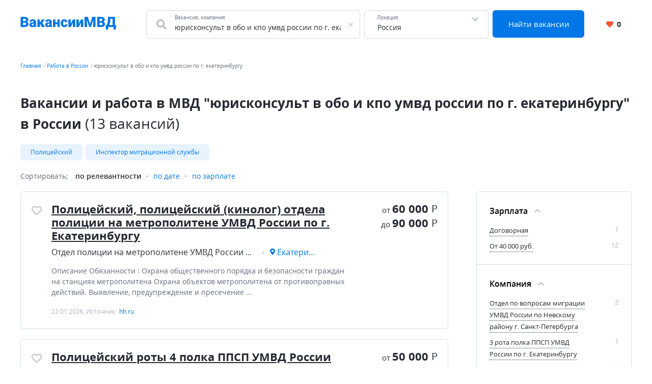

--- FILE ---
content_type: text/html; charset=UTF-8
request_url: https://xn--80aaeckwanvh8b.xn--p1ai/russia/%D1%8E%D1%80%D0%B8%D1%81%D0%BA%D0%BE%D0%BD%D1%81%D1%83%D0%BB%D1%8C%D1%82+%D0%B2+%D0%BE%D0%B1%D0%BE+%D0%B8+%D0%BA%D0%BF%D0%BE+%D1%83%D0%BC%D0%B2%D0%B4+%D1%80%D0%BE%D1%81%D1%81%D0%B8%D0%B8+%D0%BF%D0%BE+%D0%B3.+%D0%B5%D0%BA%D0%B0%D1%82%D0%B5%D1%80%D0%B8%D0%BD%D0%B1%D1%83%D1%80%D0%B3%D1%83
body_size: 13395
content:


    <!DOCTYPE html>
    <html lang="ru-RU">
        <head>
            <meta charset="UTF-8">
            <title>Вакансии и работа в МВД &quot;юрисконсульт в обо и кпо умвд россии по г. екатеринбургу&quot; в России</title>
            <meta http-equiv="X-UA-Compatible" content="IE=edge">
            <meta name="viewport" content="width=device-width, initial-scale=1">
            <meta name="application-name" content="Поиск работы с xn--80aaeckwanvh8b.xn--p1ai"/>
            <meta name="msapplication-TileColor" content="#FFFFFF"/>
            <meta name="msapplication-TileImage" content="/mstile-144x144.png"/>
            <meta name="msapplication-square70x70logo" content="/mstile-144x144.png"/>
            <meta name="msapplication-square150x150logo" content="/mstile-144x144.png"/>
            <meta name="msapplication-wide310x150logo" content="/mstile-144x144.png"/>
            <meta name="msapplication-square310x310logo" content="/mstile-144x144.png"/>

            <link rel="shortcut icon" type="image/x-icon" href="/favicon.ico"/>
            <link rel="apple-touch-icon-precomposed" sizes="57x57"
                  href="/apple-touch-icon-57x57.png"/>
            <link rel="apple-touch-icon-precomposed" sizes="114x114"
                  href="/apple-touch-icon-114x114.png"/>
            <link rel="apple-touch-icon-precomposed" sizes="72x72"
                  href="/apple-touch-icon-72x72.png"/>
            <link rel="apple-touch-icon-precomposed" sizes="144x144"
                  href="/apple-touch-icon-144x144.png"/>
            <link rel="apple-touch-icon-precomposed" sizes="120x120"
                  href="/apple-touch-icon-120x120.png"/>
            <link rel="apple-touch-icon-precomposed" sizes="152x152"
                  href="/apple-touch-icon-152x152.png"/>
            <link rel="icon" type="image/png" href="/favicon-32x32.png" sizes="32x32"/>
            <link rel="icon" type="image/png" href="/favicon-16x16.png" sizes="16x16"/>

            <meta name="csrf-param" content="_csrf-frontend">
<meta name="csrf-token" content="o7kGW56ogqlumJ6PYtL3lc0RTQOb-ePoNhW_beDSxafi1zUN9enMngSo0dspscXlgnkgR6O9uYRzdvQIoeOO0Q==">
            <meta property="og:site_name" content="xn--80aaeckwanvh8b.xn--p1ai">
<meta property="og:type" content="website">
<meta property="og:image" content="https://xn--80aaeckwanvh8b.xn--p1ai/white_logo_600x315.png">
<meta property="og:title" content="Вакансии и работа в МВД &quot;юрисконсульт в обо и кпо умвд россии по г. екатеринбургу&quot; в России">
<meta name="description" content="Подобрали для вас вакансии &quot;юрисконсульт в обо и кпо умвд россии по г. екатеринбургу&quot; в России ✅ С опытом работы и без. Бесплатный и удобный поиск вакансий.">
<meta property="og:description" content="Подобрали для вас вакансии &quot;юрисконсульт в обо и кпо умвд россии по г. екатеринбургу&quot; в России ✅ С опытом работы и без. Бесплатный и удобный поиск вакансий.">
<meta property="og:url" content="https://xn--80aaeckwanvh8b.xn--p1ai/russia/%D1%8E%D1%80%D0%B8%D1%81%D0%BA%D0%BE%D0%BD%D1%81%D1%83%D0%BB%D1%8C%D1%82+%D0%B2+%D0%BE%D0%B1%D0%BE+%D0%B8+%D0%BA%D0%BF%D0%BE+%D1%83%D0%BC%D0%B2%D0%B4+%D1%80%D0%BE%D1%81%D1%81%D0%B8%D0%B8+%D0%BF%D0%BE+%D0%B3.+%D0%B5%D0%BA%D0%B0%D1%82%D0%B5%D1%80%D0%B8%D0%BD%D0%B1%D1%83%D1%80%D0%B3%D1%83">
<link href="https://xn--80aaeckwanvh8b.xn--p1ai/russia/%D1%8E%D1%80%D0%B8%D1%81%D0%BA%D0%BE%D0%BD%D1%81%D1%83%D0%BB%D1%8C%D1%82+%D0%B2+%D0%BE%D0%B1%D0%BE+%D0%B8+%D0%BA%D0%BF%D0%BE+%D1%83%D0%BC%D0%B2%D0%B4+%D1%80%D0%BE%D1%81%D1%81%D0%B8%D0%B8+%D0%BF%D0%BE+%D0%B3.+%D0%B5%D0%BA%D0%B0%D1%82%D0%B5%D1%80%D0%B8%D0%BD%D0%B1%D1%83%D1%80%D0%B3%D1%83" rel="canonical">
<link href="/dist4/vacancylist.css?v=1678192656" rel="stylesheet">        </head>
        <body>
                        
<div class="page"><header class="header">
    <div class="area">
        <div class="header__content">
                        <div class="header__main-logo main-logo">
                <a class="main-logo__link link" href="/" aria-label="Все вакансии МВД в одном месте">
                    <svg width="188" height="25" viewBox="0 0 188 25" fill="none" xmlns="http://www.w3.org/2000/svg">
    <path d="M8.61133 11.5371H3.48438L3.45703 8.39258H7.61328C8.36068 8.39258 8.95768 8.31055 9.4043 8.14648C9.85091 7.97331 10.1745 7.72266 10.375 7.39453C10.5846 7.06641 10.6895 6.65625 10.6895 6.16406C10.6895 5.59896 10.5846 5.14323 10.375 4.79688C10.1654 4.45052 9.83268 4.19987 9.37695 4.04492C8.93034 3.88086 8.35156 3.79883 7.64062 3.79883H5.28906V20H0.490234V0.09375H7.64062C8.87109 0.09375 9.9694 0.207682 10.9355 0.435547C11.9017 0.654297 12.722 0.991536 13.3965 1.44727C14.0801 1.90299 14.5996 2.47721 14.9551 3.16992C15.3105 3.85352 15.4883 4.66016 15.4883 5.58984C15.4883 6.40104 15.3151 7.16211 14.9688 7.87305C14.6224 8.58398 14.0436 9.16276 13.2324 9.60938C12.4303 10.0469 11.332 10.2747 9.9375 10.293L8.61133 11.5371ZM8.41992 20H2.32227L3.96289 16.3086H8.41992C9.07617 16.3086 9.60026 16.2083 9.99219 16.0078C10.3932 15.7982 10.6803 15.5247 10.8535 15.1875C11.0358 14.8411 11.127 14.4583 11.127 14.0391C11.127 13.5286 11.0404 13.0866 10.8672 12.7129C10.7031 12.3392 10.4388 12.0521 10.0742 11.8516C9.70964 11.6419 9.22201 11.5371 8.61133 11.5371H4.57812L4.60547 8.39258H9.43164L10.5527 9.65039C11.8835 9.5957 12.9362 9.78255 13.7109 10.2109C14.4948 10.6393 15.0553 11.2044 15.3926 11.9062C15.7298 12.6081 15.8984 13.3418 15.8984 14.1074C15.8984 15.4108 15.6159 16.5 15.0508 17.375C14.4948 18.25 13.6608 18.9062 12.5488 19.3438C11.4368 19.7812 10.0605 20 8.41992 20ZM26.0293 16.2812V10.1836C26.0293 9.76432 25.9701 9.4043 25.8516 9.10352C25.7331 8.80273 25.5462 8.57031 25.291 8.40625C25.0358 8.23307 24.694 8.14648 24.2656 8.14648C23.9193 8.14648 23.623 8.20573 23.377 8.32422C23.1309 8.44271 22.944 8.62044 22.8164 8.85742C22.6888 9.0944 22.625 9.39518 22.625 9.75977H18.0176C18.0176 9.07617 18.168 8.44271 18.4688 7.85938C18.7786 7.26693 19.2161 6.75195 19.7812 6.31445C20.3555 5.87695 21.0391 5.53971 21.832 5.30273C22.6341 5.05664 23.5273 4.93359 24.5117 4.93359C25.6875 4.93359 26.7357 5.12956 27.6562 5.52148C28.5859 5.91341 29.3197 6.5013 29.8574 7.28516C30.3952 8.0599 30.6641 9.03516 30.6641 10.2109V16.2676C30.6641 17.2337 30.7188 17.9674 30.8281 18.4688C30.9375 18.9609 31.0924 19.3939 31.293 19.7676V20H26.6719C26.4531 19.5443 26.2891 18.9883 26.1797 18.332C26.0794 17.6667 26.0293 16.9831 26.0293 16.2812ZM26.5898 10.9629L26.6172 13.4238H24.5801C24.1517 13.4238 23.7871 13.4831 23.4863 13.6016C23.1947 13.7201 22.9577 13.8841 22.7754 14.0938C22.6022 14.2943 22.4746 14.5221 22.3926 14.7773C22.3197 15.0326 22.2832 15.3014 22.2832 15.584C22.2832 15.8574 22.347 16.1035 22.4746 16.3223C22.6113 16.5319 22.7936 16.696 23.0215 16.8145C23.2493 16.9329 23.5046 16.9922 23.7871 16.9922C24.2975 16.9922 24.7305 16.8965 25.0859 16.7051C25.4505 16.5046 25.7285 16.263 25.9199 15.9805C26.1113 15.6979 26.207 15.4336 26.207 15.1875L27.2188 17.0742C27.0365 17.4388 26.8268 17.8079 26.5898 18.1816C26.362 18.5553 26.0749 18.9017 25.7285 19.2207C25.3913 19.5306 24.9766 19.7858 24.4844 19.9863C23.9922 20.1777 23.3952 20.2734 22.6934 20.2734C21.7819 20.2734 20.9434 20.0866 20.1777 19.7129C19.4212 19.3392 18.8151 18.8197 18.3594 18.1543C17.9036 17.4798 17.6758 16.7051 17.6758 15.8301C17.6758 15.0645 17.8125 14.3809 18.0859 13.7793C18.3685 13.1777 18.7923 12.6673 19.3574 12.248C19.9225 11.8288 20.6426 11.5098 21.5176 11.291C22.3926 11.0723 23.4225 10.9629 24.6074 10.9629H26.5898ZM38.1426 5.20703V20H33.5352V5.20703H38.1426ZM47.7266 5.20703L41.6562 14.832H37.5273L37.0078 10.5254H39.4824L41.8203 5.20703H47.7266ZM41.916 20L39.1406 13.9707L43.4199 12.043L48.1641 20H41.916ZM56.9551 16.2812V10.1836C56.9551 9.76432 56.8958 9.4043 56.7773 9.10352C56.6589 8.80273 56.472 8.57031 56.2168 8.40625C55.9616 8.23307 55.6198 8.14648 55.1914 8.14648C54.8451 8.14648 54.5488 8.20573 54.3027 8.32422C54.0566 8.44271 53.8698 8.62044 53.7422 8.85742C53.6146 9.0944 53.5508 9.39518 53.5508 9.75977H48.9434C48.9434 9.07617 49.0938 8.44271 49.3945 7.85938C49.7044 7.26693 50.1419 6.75195 50.707 6.31445C51.2812 5.87695 51.9648 5.53971 52.7578 5.30273C53.5599 5.05664 54.4531 4.93359 55.4375 4.93359C56.6133 4.93359 57.6615 5.12956 58.582 5.52148C59.5117 5.91341 60.2454 6.5013 60.7832 7.28516C61.321 8.0599 61.5898 9.03516 61.5898 10.2109V16.2676C61.5898 17.2337 61.6445 17.9674 61.7539 18.4688C61.8633 18.9609 62.0182 19.3939 62.2188 19.7676V20H57.5977C57.3789 19.5443 57.2148 18.9883 57.1055 18.332C57.0052 17.6667 56.9551 16.9831 56.9551 16.2812ZM57.5156 10.9629L57.543 13.4238H55.5059C55.0775 13.4238 54.7129 13.4831 54.4121 13.6016C54.1204 13.7201 53.8835 13.8841 53.7012 14.0938C53.528 14.2943 53.4004 14.5221 53.3184 14.7773C53.2454 15.0326 53.209 15.3014 53.209 15.584C53.209 15.8574 53.2728 16.1035 53.4004 16.3223C53.5371 16.5319 53.7194 16.696 53.9473 16.8145C54.1751 16.9329 54.4303 16.9922 54.7129 16.9922C55.2233 16.9922 55.6562 16.8965 56.0117 16.7051C56.3763 16.5046 56.6543 16.263 56.8457 15.9805C57.0371 15.6979 57.1328 15.4336 57.1328 15.1875L58.1445 17.0742C57.9622 17.4388 57.7526 17.8079 57.5156 18.1816C57.2878 18.5553 57.0007 18.9017 56.6543 19.2207C56.3171 19.5306 55.9023 19.7858 55.4102 19.9863C54.918 20.1777 54.321 20.2734 53.6191 20.2734C52.7077 20.2734 51.8691 20.0866 51.1035 19.7129C50.347 19.3392 49.7409 18.8197 49.2852 18.1543C48.8294 17.4798 48.6016 16.7051 48.6016 15.8301C48.6016 15.0645 48.7383 14.3809 49.0117 13.7793C49.2943 13.1777 49.7181 12.6673 50.2832 12.248C50.8483 11.8288 51.5684 11.5098 52.4434 11.291C53.3184 11.0723 54.3483 10.9629 55.5332 10.9629H57.5156ZM74.373 10.9766V14.5176H66.9902V10.9766H74.373ZM68.6719 5.20703V20H64.0645V5.20703H68.6719ZM77.3262 5.20703V20H72.7051V5.20703H77.3262ZM86.1172 16.7188C86.5456 16.7188 86.9102 16.6413 87.2109 16.4863C87.5208 16.3223 87.7533 16.0944 87.9082 15.8027C88.0723 15.502 88.1497 15.1419 88.1406 14.7227H92.4746C92.4837 15.8346 92.2103 16.8099 91.6543 17.6484C91.1074 18.4779 90.36 19.125 89.4121 19.5898C88.4733 20.0456 87.4115 20.2734 86.2266 20.2734C85.069 20.2734 84.0573 20.0866 83.1914 19.7129C82.3255 19.3301 81.6009 18.8014 81.0176 18.127C80.4434 17.4434 80.0104 16.6458 79.7188 15.7344C79.4362 14.8229 79.2949 13.834 79.2949 12.7676V12.4531C79.2949 11.3867 79.4362 10.3978 79.7188 9.48633C80.0104 8.56576 80.4434 7.76823 81.0176 7.09375C81.6009 6.41016 82.321 5.88151 83.1777 5.50781C84.0436 5.125 85.0508 4.93359 86.1992 4.93359C87.4297 4.93359 88.5143 5.16602 89.4531 5.63086C90.401 6.0957 91.1439 6.77018 91.6816 7.6543C92.2194 8.53841 92.4837 9.60938 92.4746 10.8672H88.1406C88.1497 10.4206 88.0814 10.0195 87.9355 9.66406C87.7897 9.30859 87.5618 9.02604 87.252 8.81641C86.9512 8.59766 86.5638 8.48828 86.0898 8.48828C85.6159 8.48828 85.2331 8.5931 84.9414 8.80273C84.6497 9.01237 84.4264 9.30404 84.2715 9.67773C84.1257 10.0423 84.0254 10.4616 83.9707 10.9355C83.9251 11.4095 83.9023 11.9154 83.9023 12.4531V12.7676C83.9023 13.3145 83.9251 13.8294 83.9707 14.3125C84.0254 14.7865 84.1302 15.2057 84.2852 15.5703C84.4401 15.9258 84.6634 16.2083 84.9551 16.418C85.2467 16.6185 85.6341 16.7188 86.1172 16.7188ZM98.9824 13.793L103.057 5.20703H107.664V20H103.057V11.3867L98.9824 20H94.3613V5.20703H98.9824V13.793ZM114.705 13.793L118.779 5.20703H123.387V20H118.779V11.3867L114.705 20H110.084V5.20703H114.705V13.793ZM128.486 0.09375H132.396L136.84 13.9434L141.283 0.09375H145.193L138.426 20H135.254L128.486 0.09375ZM126.107 0.09375H130.154L130.906 15.3516V20H126.107V0.09375ZM143.525 0.09375H147.586V20H142.773V15.3516L143.525 0.09375ZM158.783 11.5371H153.656L153.629 8.39258H157.785C158.533 8.39258 159.13 8.31055 159.576 8.14648C160.023 7.97331 160.346 7.72266 160.547 7.39453C160.757 7.06641 160.861 6.65625 160.861 6.16406C160.861 5.59896 160.757 5.14323 160.547 4.79688C160.337 4.45052 160.005 4.19987 159.549 4.04492C159.102 3.88086 158.523 3.79883 157.812 3.79883H155.461V20H150.662V0.09375H157.812C159.043 0.09375 160.141 0.207682 161.107 0.435547C162.074 0.654297 162.894 0.991536 163.568 1.44727C164.252 1.90299 164.771 2.47721 165.127 3.16992C165.482 3.85352 165.66 4.66016 165.66 5.58984C165.66 6.40104 165.487 7.16211 165.141 7.87305C164.794 8.58398 164.215 9.16276 163.404 9.60938C162.602 10.0469 161.504 10.2747 160.109 10.293L158.783 11.5371ZM158.592 20H152.494L154.135 16.3086H158.592C159.248 16.3086 159.772 16.2083 160.164 16.0078C160.565 15.7982 160.852 15.5247 161.025 15.1875C161.208 14.8411 161.299 14.4583 161.299 14.0391C161.299 13.5286 161.212 13.0866 161.039 12.7129C160.875 12.3392 160.611 12.0521 160.246 11.8516C159.882 11.6419 159.394 11.5371 158.783 11.5371H154.75L154.777 8.39258H159.604L160.725 9.65039C162.055 9.5957 163.108 9.78255 163.883 10.2109C164.667 10.6393 165.227 11.2044 165.564 11.9062C165.902 12.6081 166.07 13.3418 166.07 14.1074C166.07 15.4108 165.788 16.5 165.223 17.375C164.667 18.25 163.833 18.9062 162.721 19.3438C161.609 19.7812 160.232 20 158.592 20ZM184.596 16.3086V20H170.609V16.3086H184.596ZM172.195 16.3086V24.8809H167.752L167.424 16.3086H172.195ZM187.863 16.3086L187.357 24.8945H183.051V16.3086H187.863ZM182.504 0.09375V3.79883H172.51V0.09375H182.504ZM185.73 0.09375V20H180.959V0.09375H185.73ZM172.195 0.09375H176.98L176.393 8.25586C176.292 9.65039 176.133 10.8626 175.914 11.8926C175.695 12.9225 175.436 13.8112 175.135 14.5586C174.834 15.306 174.506 15.9486 174.15 16.4863C173.795 17.0241 173.421 17.4935 173.029 17.8945C172.646 18.2956 172.264 18.6602 171.881 18.9883C171.498 19.3164 171.129 19.6536 170.773 20H167.861V16.3086H168.818C169.101 16.1081 169.383 15.8392 169.666 15.502C169.958 15.1556 170.231 14.6862 170.486 14.0938C170.742 13.5013 170.965 12.7311 171.156 11.7832C171.348 10.8353 171.493 9.65951 171.594 8.25586L172.195 0.09375Z" fill="#0077E5"/>
</svg>
                </a>
            </div>
            <div class="header__search-group">
                <form action="https://xn--80aaeckwanvh8b.xn--p1ai/search" class="search-form" method="GET">
                    <div class="header__search-main search-form__main">
                        <div class="header__search-field search-form__group search-form__group_search-field">
                            <div class="search autocom" data-config="{&quot;url&quot;:&quot;https:\/\/xn--80aaeckwanvh8b.xn--p1ai\/suggest\/query?text=QUERY&quot;,&quot;bind&quot;:{&quot;id&quot;:&quot;value&quot;,&quot;value&quot;:&quot;value&quot;},&quot;mask&quot;:&quot;QUERY&quot;}">
                                <div class="search-form__fa fa fa_textbox fa-search">
                                    <input type="text" name="query" value="юрисконсульт в обо и кпо умвд россии по г. екатеринбургу" autocomplete="off"
                                           class="search-form__input search-form__input_with-fa search__textbox textbox">
                                    <span class="search-form__placeholder-label">Вакансия, компания</span>
                                </div>
                            </div>
                        </div>
                        <div class="search-form__group search-form__group_type_location location-form autocom" data-config="{&quot;url&quot;:&quot;https:\/\/xn--80aaeckwanvh8b.xn--p1ai\/suggest\/location?text=QUERY&quot;,&quot;bind&quot;:{&quot;id&quot;:&quot;value&quot;,&quot;value&quot;:&quot;value&quot;,&quot;tooltip&quot;:&quot;tooltip&quot;},&quot;mask&quot;:&quot;QUERY&quot;}">
                            <input type="text"
                                   value="Россия"
                                   data-name-id="city_domain" data-name-tooltip="city_region_name"
                                   autocomplete="off"
                                   class="search-form__input search-form__location location-form__input textbox">
                            <input type="text"
                                   value="1"
                                   name="locationId" hidden class="search-form__location_hidden">
                            <span class="search-form__placeholder-label">Локация</span>
                        </div>
                        <div class="search-form__group search-form__group_type_submit">
                            <button type="submit"
                                    class="search-form__submit button button_style_primary button_size_lg">
                                Найти вакансии
                            </button>
                        </div>
                    </div>
                </form>
            </div>
            <div class="header__user-panel">
                <a href="https://xn--80aaeckwanvh8b.xn--p1ai/favorite" class="header__favorite-button header__favorite-button_small button button_style_light">
                    <i class="header__favorite-icon header__favorite-icon_red fas fa-heart"></i>
                    <span class="vacancy__favorite-count">
                        0                    </span>
                </a>
            </div>
        </div>
                    <div class="header__mob-search">
                <div class="wrapper">
                    <form action="https://xn--80aaeckwanvh8b.xn--p1ai/search" class="search-form" method="GET">
                        <div class="header__search-main search-form__main">
                            <div class="header__search-field search-form__group search-form__group_search-field">
                                <div class="search autocom" data-config="{&quot;url&quot;:&quot;https:\/\/xn--80aaeckwanvh8b.xn--p1ai\/suggest\/query?text=QUERY&quot;,&quot;bind&quot;:{&quot;id&quot;:&quot;value&quot;,&quot;value&quot;:&quot;value&quot;},&quot;mask&quot;:&quot;QUERY&quot;}">
                                    <div class="search-form__fa fa fa_textbox fa-search">
                                        <input type="text" name="query" value="юрисконсульт в обо и кпо умвд россии по г. екатеринбургу" autocomplete="off"
                                               class="search-form__input search-form__input_with-fa search__textbox textbox">
                                        <span class="search-form__placeholder-label">Вакансия, компания</span>
                                    </div>
                                </div>
                            </div>
                            <div class="search-form__group search-form__group_type_location location-form autocom" data-config="{&quot;url&quot;:&quot;https:\/\/xn--80aaeckwanvh8b.xn--p1ai\/suggest\/location?text=QUERY&quot;,&quot;bind&quot;:{&quot;id&quot;:&quot;value&quot;,&quot;value&quot;:&quot;value&quot;,&quot;tooltip&quot;:&quot;tooltip&quot;},&quot;mask&quot;:&quot;QUERY&quot;}">
                                <input type="text"
                                       value="Россия"
                                       data-name-id="city_domain" data-name-tooltip="city_region_name"
                                       autocomplete="off"
                                       class="search-form__input search-form__location location-form__input textbox">
                                <input type="text"
                                       value="1"
                                       name="locationId" hidden class="search-form__location_hidden">
                                <span class="search-form__placeholder-label">Локация</span>
                            </div>
                            <div class="search-form__group search-form__group_type_submit">
                                <button type="submit"
                                        class="search-form__submit button button_style_primary button_size_lg">
                                    Найти вакансии
                                </button>
                            </div>
                        </div>
                    </form>
                </div>
            </div>
            </div>
</header><main class="main">
    <div class="wrapper">
        
    <div class="wrapper__breadcrumbs area breadcrumbs">
        <ol class="breadcrumbs__list list"><li class="breadcrumbs__item"><a class="breadcrumbs__link link" href="/">Главная</a></li><li class="breadcrumbs__item"><a class="breadcrumbs__link link" href="https://xn--80aaeckwanvh8b.xn--p1ai/russia">Работа в России</a></li><li class="breadcrumbs__item"><span class="breadcrumbs__current">юрисконсульт в обо и кпо умвд россии по г. екатеринбургу</span></li></ol>    </div>
        

<div class="vacancy-list-context wrapper__content content" data-config="{&quot;subwayFilterPopup&quot;:&quot;#subway-filter-popup&quot;,&quot;scrollUrl&quot;:&quot;\/vacancy\/scroll?page=&quot;}">
    <div class="area vacancy-list">
        <div class="content__header">
            <div class="content__caption">
                <h1 class="content__title">
    Вакансии и работа в МВД &quot;юрисконсульт в обо и кпо умвд россии по г. екатеринбургу&quot; в России <span class="content__additional">(13 вакансий)</span>
</h1>
            </div>
            
    <div class="content__block">
        <div class="tags-wrapper">
            <div class="tags-blur"></div>
            <div class="tags">
            <a class="tags__tag tag" href="https://xn--80aaeckwanvh8b.xn--p1ai/russia/%D0%BF%D0%BE%D0%BB%D0%B8%D1%86%D0%B5%D0%B9%D1%81%D0%BA%D0%B8%D0%B9" title="Полицейский">Полицейский</a><a class="tags__tag tag" href="https://xn--80aaeckwanvh8b.xn--p1ai/russia/%D0%B8%D0%BD%D1%81%D0%BF%D0%B5%D0%BA%D1%82%D0%BE%D1%80+%D0%BC%D0%B8%D0%B3%D1%80%D0%B0%D1%86%D0%B8%D0%BE%D0%BD%D0%BD%D0%BE%D0%B9+%D1%81%D0%BB%D1%83%D0%B6%D0%B1%D1%8B" title="Инспектор миграционной службы">Инспектор миграционной службы</a>                    </div>
        <div class="tags-blur tags-blur_right"></div>
    </div>
        </div>
        <div class="content__body">
            <div class="default-grid">
                                <div class="default-grid__content">
                    <div class="sorting">
    <span class="sorting__title">
        Сортировать:
    </span>
    <ul class="sorting__list">
                <li>
                            <span class="sorting__current">
                    по релевантности                </span>
                    </li>
                <li>
                                            <a class="sorting__item link" href="https://xn--80aaeckwanvh8b.xn--p1ai/russia/%D1%8E%D1%80%D0%B8%D1%81%D0%BA%D0%BE%D0%BD%D1%81%D1%83%D0%BB%D1%8C%D1%82+%D0%B2+%D0%BE%D0%B1%D0%BE+%D0%B8+%D0%BA%D0%BF%D0%BE+%D1%83%D0%BC%D0%B2%D0%B4+%D1%80%D0%BE%D1%81%D1%81%D0%B8%D0%B8+%D0%BF%D0%BE+%D0%B3.+%D0%B5%D0%BA%D0%B0%D1%82%D0%B5%D1%80%D0%B8%D0%BD%D0%B1%D1%83%D1%80%D0%B3%D1%83?sort=date" rel="nofollow">по дате</a>                    </li>
                <li>
                                            <a class="sorting__item link" href="https://xn--80aaeckwanvh8b.xn--p1ai/russia/%D1%8E%D1%80%D0%B8%D1%81%D0%BA%D0%BE%D0%BD%D1%81%D1%83%D0%BB%D1%8C%D1%82+%D0%B2+%D0%BE%D0%B1%D0%BE+%D0%B8+%D0%BA%D0%BF%D0%BE+%D1%83%D0%BC%D0%B2%D0%B4+%D1%80%D0%BE%D1%81%D1%81%D0%B8%D0%B8+%D0%BF%D0%BE+%D0%B3.+%D0%B5%D0%BA%D0%B0%D1%82%D0%B5%D1%80%D0%B8%D0%BD%D0%B1%D1%83%D1%80%D0%B3%D1%83?sort=salary" rel="nofollow">по зарплате</a>                    </li>
            </ul>
</div>                    <div class="content__block content__module">
                        <div class="result-list" data-config="{&quot;actions&quot;:{&quot;favorite&quot;:&quot;https:\/\/xn--80aaeckwanvh8b.xn--p1ai\/vacancy\/like&quot;,&quot;unfavorite&quot;:&quot;https:\/\/xn--80aaeckwanvh8b.xn--p1ai\/vacancy\/dislike&quot;}}">
                                                                                        
<div class="result-list__snippet vacancy snippet" data-config="{&quot;params&quot;:{&quot;id&quot;:315480330}}">
    <div class="snippet__actions">
        <button
            class="vacancy__action vacancy__action_favorite snippet__action snippet__action_favorite like-button"
            aria-label="Добавить/Удалить в избранное">
            <span class="like-button__icon fa-stack">
                <i class="like-button__icon-heart-active fa fa-heart fa-stack-1x"></i>
                <i class="like-button__icon-heart far fa-heart fa-stack-1x"></i>
            </span>
        </button>
    </div>
    <div class="snippet__body">
        <div class="snippet__title">
            <a href="https://xn--80aaeckwanvh8b.xn--p1ai/vacancy/315480330" rel="nofollow" target="_blank" class="snippet__title-link link">
                Полицейский, полицейский (кинолог) отдела полиции на метрополитене УМВД России по г. Екатеринбургу            </a>
        </div>
        <div class="snippet__salary-group">
                        <span class="snippet__salary">
                <span class="snippet__salary-pref">
                    от
                </span>
                60 000                <span class="snippet__currency">Р</span>
            </span>
                                    <span class="snippet__salary">
                <span class="snippet__salary-pref">
                    до
                </span>
                90 000                <span class="snippet__currency">Р</span>
            </span>
                    </div>
        <ul class="snippet__meta-list list">
            <li class="snippet__meta-item snippet__meta-item_company">
                <span class="snippet__meta-value">
                    Отдел полиции на метрополитене УМВД России по г. Екатеринбургу                </span>
            </li>
                        <li class="snippet__meta-item snippet__meta-item_location">
                <span class="snippet__meta-value">
                    Екатеринбург                </span>
            </li>
                    </ul>
        <div class="snippet__desc">
             Описание Обязанности : Охрана общественного порядка и безопасности граждан на станциях метрополитена Охрана объектов метрополитена от противоправных действий. Выявление, предупреждение и пресечение  ...         </div>
        <div class="snippet__info">
            22.01.2026; Источник: <span class="snippet__source">hh.ru</span>
        </div>
    </div>
    <div class="snippet__bar">
        <div class="snippet__salary-group">
                        <span class="snippet__salary">
                <span class="snippet__salary-pref">
                    от
                </span>
                60 000                <span class="snippet__currency">Р</span>
            </span>
                                    <span class="snippet__salary">
                <span class="snippet__salary-pref">
                    до
                </span>
                90 000                <span class="snippet__currency">Р</span>
            </span>
                    </div>
    </div>
</div>                                                                                            
<div class="result-list__snippet vacancy snippet" data-config="{&quot;params&quot;:{&quot;id&quot;:319384086}}">
    <div class="snippet__actions">
        <button
            class="vacancy__action vacancy__action_favorite snippet__action snippet__action_favorite like-button"
            aria-label="Добавить/Удалить в избранное">
            <span class="like-button__icon fa-stack">
                <i class="like-button__icon-heart-active fa fa-heart fa-stack-1x"></i>
                <i class="like-button__icon-heart far fa-heart fa-stack-1x"></i>
            </span>
        </button>
    </div>
    <div class="snippet__body">
        <div class="snippet__title">
            <a href="https://xn--80aaeckwanvh8b.xn--p1ai/vacancy/319384086" rel="nofollow" target="_blank" class="snippet__title-link link">
                Полицейский роты 4 полка ППСП УМВД России по г. Ростову-на-Дону            </a>
        </div>
        <div class="snippet__salary-group">
                        <span class="snippet__salary">
                <span class="snippet__salary-pref">
                    от
                </span>
                50 000                <span class="snippet__currency">Р</span>
            </span>
                                    <span class="snippet__salary">
                <span class="snippet__salary-pref">
                    до
                </span>
                75 000                <span class="snippet__currency">Р</span>
            </span>
                    </div>
        <ul class="snippet__meta-list list">
            <li class="snippet__meta-item snippet__meta-item_company">
                <span class="snippet__meta-value">
                    Полк патрульно-постовой полиции УВД города Ростова-на-Дону (4 рота)                </span>
            </li>
                        <li class="snippet__meta-item snippet__meta-item_location">
                <span class="snippet__meta-value">
                    Ростов-на-Дону                </span>
            </li>
                    </ul>
        <div class="snippet__desc">
             Описание Полицейский роты 4 полка ППСП УМВД России по г.Ростову-на-Дону Приглашаем граждан на службу в рядовой состав с перспективой карьерного роста! Оплата труда Стабильный доход от 50 000-75000  ...         </div>
        <div class="snippet__info">
            29.01.2026; Источник: <span class="snippet__source">hh.ru</span>
        </div>
    </div>
    <div class="snippet__bar">
        <div class="snippet__salary-group">
                        <span class="snippet__salary">
                <span class="snippet__salary-pref">
                    от
                </span>
                50 000                <span class="snippet__currency">Р</span>
            </span>
                                    <span class="snippet__salary">
                <span class="snippet__salary-pref">
                    до
                </span>
                75 000                <span class="snippet__currency">Р</span>
            </span>
                    </div>
    </div>
</div>                                                                                            
<div class="result-list__snippet vacancy snippet" data-config="{&quot;params&quot;:{&quot;id&quot;:315617062}}">
    <div class="snippet__actions">
        <button
            class="vacancy__action vacancy__action_favorite snippet__action snippet__action_favorite like-button"
            aria-label="Добавить/Удалить в избранное">
            <span class="like-button__icon fa-stack">
                <i class="like-button__icon-heart-active fa fa-heart fa-stack-1x"></i>
                <i class="like-button__icon-heart far fa-heart fa-stack-1x"></i>
            </span>
        </button>
    </div>
    <div class="snippet__body">
        <div class="snippet__title">
            <a href="https://xn--80aaeckwanvh8b.xn--p1ai/vacancy/315617062" rel="nofollow" target="_blank" class="snippet__title-link link">
                Оперуполномоченный ОП 1 УМВД России по г. Тюмени            </a>
        </div>
        <div class="snippet__salary-group">
                        <span class="snippet__salary">
                <span class="snippet__salary-pref">
                    от
                </span>
                40 000                <span class="snippet__currency">Р</span>
            </span>
                                    <span class="snippet__salary">
                <span class="snippet__salary-pref">
                    до
                </span>
                70 000                <span class="snippet__currency">Р</span>
            </span>
                    </div>
        <ul class="snippet__meta-list list">
            <li class="snippet__meta-item snippet__meta-item_company">
                <span class="snippet__meta-value">
                    Отдел полиции 1 УМВД России по городу Тюмени                </span>
            </li>
                        <li class="snippet__meta-item snippet__meta-item_location">
                <span class="snippet__meta-value">
                    Тюмень                </span>
            </li>
                    </ul>
        <div class="snippet__desc">
             Описание Обязанности: - Защита прав граждан - Предупреждение и пресечение преступлений Требования: - образование не ниже среднего(полного) Гарантии: - ежегодный основной отпуск 40 календарных дней. - ...         </div>
        <div class="snippet__info">
            19.01.2026; Источник: <span class="snippet__source">hh.ru</span>
        </div>
    </div>
    <div class="snippet__bar">
        <div class="snippet__salary-group">
                        <span class="snippet__salary">
                <span class="snippet__salary-pref">
                    от
                </span>
                40 000                <span class="snippet__currency">Р</span>
            </span>
                                    <span class="snippet__salary">
                <span class="snippet__salary-pref">
                    до
                </span>
                70 000                <span class="snippet__currency">Р</span>
            </span>
                    </div>
    </div>
</div>                                                                                            
<div class="result-list__snippet vacancy snippet" data-config="{&quot;params&quot;:{&quot;id&quot;:167712616}}">
    <div class="snippet__actions">
        <button
            class="vacancy__action vacancy__action_favorite snippet__action snippet__action_favorite like-button"
            aria-label="Добавить/Удалить в избранное">
            <span class="like-button__icon fa-stack">
                <i class="like-button__icon-heart-active fa fa-heart fa-stack-1x"></i>
                <i class="like-button__icon-heart far fa-heart fa-stack-1x"></i>
            </span>
        </button>
    </div>
    <div class="snippet__body">
        <div class="snippet__title">
            <a href="https://xn--80aaeckwanvh8b.xn--p1ai/vacancy/167712616" rel="nofollow" target="_blank" class="snippet__title-link link">
                Полицейский            </a>
        </div>
        <div class="snippet__salary-group">
                                </div>
        <ul class="snippet__meta-list list">
            <li class="snippet__meta-item snippet__meta-item_company">
                <span class="snippet__meta-value">
                    3 рота полка ППСП УМВД России по г. Екатеринбургу                </span>
            </li>
                        <li class="snippet__meta-item snippet__meta-item_location">
                <span class="snippet__meta-value">
                    Екатеринбург                </span>
            </li>
                    </ul>
        <div class="snippet__desc">
             Описание Полк ППСП УМВД России по г. Екатеринбургу приглашает на службу в ОВД граждан РФ, имеющих полное среднее образование и годных по состоянию здоровья на должности полицейских, водителей,  ...         </div>
        <div class="snippet__info">
            29.01.2026; Источник: <span class="snippet__source">rabotagrad.ru</span>
        </div>
    </div>
    <div class="snippet__bar">
        <div class="snippet__salary-group">
                                </div>
    </div>
</div>                                                                                            
<div class="result-list__snippet vacancy snippet" data-config="{&quot;params&quot;:{&quot;id&quot;:318228720}}">
    <div class="snippet__actions">
        <button
            class="vacancy__action vacancy__action_favorite snippet__action snippet__action_favorite like-button"
            aria-label="Добавить/Удалить в избранное">
            <span class="like-button__icon fa-stack">
                <i class="like-button__icon-heart-active fa fa-heart fa-stack-1x"></i>
                <i class="like-button__icon-heart far fa-heart fa-stack-1x"></i>
            </span>
        </button>
    </div>
    <div class="snippet__body">
        <div class="snippet__title">
            <a href="https://xn--80aaeckwanvh8b.xn--p1ai/vacancy/318228720" rel="nofollow" target="_blank" class="snippet__title-link link">
                Инспектор отдела делопроизводства/Делопроизводитель            </a>
        </div>
        <div class="snippet__salary-group">
                        <span class="snippet__salary">
                <span class="snippet__salary-pref">
                    от
                </span>
                45 000                <span class="snippet__currency">Р</span>
            </span>
                                </div>
        <ul class="snippet__meta-list list">
            <li class="snippet__meta-item snippet__meta-item_company">
                <span class="snippet__meta-value">
                    УМВД России по Невскому району г. СПб                </span>
            </li>
                        <li class="snippet__meta-item snippet__meta-item_location">
                <span class="snippet__meta-value">
                    Санкт-Петербург                </span>
            </li>
                    </ul>
        <div class="snippet__desc">
             Описание Коллектив отдела делопроизводства и режима УМВД России по Невскому району г. Санкт-Петербурга приглашает на работу в свою команду! Обязанности : Прием и регистрация исходящей документации,  ...         </div>
        <div class="snippet__info">
            25.01.2026; Источник: <span class="snippet__source">hh.ru</span>
        </div>
    </div>
    <div class="snippet__bar">
        <div class="snippet__salary-group">
                        <span class="snippet__salary">
                <span class="snippet__salary-pref">
                    от
                </span>
                45 000                <span class="snippet__currency">Р</span>
            </span>
                                </div>
    </div>
</div>                                                                                            
<div class="result-list__snippet vacancy snippet" data-config="{&quot;params&quot;:{&quot;id&quot;:313579936}}">
    <div class="snippet__actions">
        <button
            class="vacancy__action vacancy__action_favorite snippet__action snippet__action_favorite like-button"
            aria-label="Добавить/Удалить в избранное">
            <span class="like-button__icon fa-stack">
                <i class="like-button__icon-heart-active fa fa-heart fa-stack-1x"></i>
                <i class="like-button__icon-heart far fa-heart fa-stack-1x"></i>
            </span>
        </button>
    </div>
    <div class="snippet__body">
        <div class="snippet__title">
            <a href="https://xn--80aaeckwanvh8b.xn--p1ai/vacancy/313579936" rel="nofollow" target="_blank" class="snippet__title-link link">
                Полицейский патрульно-постовой службы полиции            </a>
        </div>
        <div class="snippet__salary-group">
                        <span class="snippet__salary">
                <span class="snippet__salary-pref">
                    от
                </span>
                50 000                <span class="snippet__currency">Р</span>
            </span>
                                    <span class="snippet__salary">
                <span class="snippet__salary-pref">
                    до
                </span>
                75 000                <span class="snippet__currency">Р</span>
            </span>
                    </div>
        <ul class="snippet__meta-list list">
            <li class="snippet__meta-item snippet__meta-item_company">
                <span class="snippet__meta-value">
                    Полк ППСП Управление МВД России по г. Краснодару                </span>
            </li>
                        <li class="snippet__meta-item snippet__meta-item_location">
                <span class="snippet__meta-value">
                    Краснодар                </span>
            </li>
                    </ul>
        <div class="snippet__desc">
             Описание Полицейский патрульно-постовой службы полиции УМВД России по г.Краснодару Управление МВД России по городу Краснодару приглашает на службу в отдельный батальон патрульно-постовой службы  ...         </div>
        <div class="snippet__info">
            11.01.2026; Источник: <span class="snippet__source">hh.ru</span>
        </div>
    </div>
    <div class="snippet__bar">
        <div class="snippet__salary-group">
                        <span class="snippet__salary">
                <span class="snippet__salary-pref">
                    от
                </span>
                50 000                <span class="snippet__currency">Р</span>
            </span>
                                    <span class="snippet__salary">
                <span class="snippet__salary-pref">
                    до
                </span>
                75 000                <span class="snippet__currency">Р</span>
            </span>
                    </div>
    </div>
</div>                                                                                            
<div class="result-list__snippet vacancy snippet" data-config="{&quot;params&quot;:{&quot;id&quot;:317651098}}">
    <div class="snippet__actions">
        <button
            class="vacancy__action vacancy__action_favorite snippet__action snippet__action_favorite like-button"
            aria-label="Добавить/Удалить в избранное">
            <span class="like-button__icon fa-stack">
                <i class="like-button__icon-heart-active fa fa-heart fa-stack-1x"></i>
                <i class="like-button__icon-heart far fa-heart fa-stack-1x"></i>
            </span>
        </button>
    </div>
    <div class="snippet__body">
        <div class="snippet__title">
            <a href="https://xn--80aaeckwanvh8b.xn--p1ai/vacancy/317651098" rel="nofollow" target="_blank" class="snippet__title-link link">
                Дознаватель            </a>
        </div>
        <div class="snippet__salary-group">
                        <span class="snippet__salary">
                <span class="snippet__salary-pref">
                    от
                </span>
                60 000                <span class="snippet__currency">Р</span>
            </span>
                                    <span class="snippet__salary">
                <span class="snippet__salary-pref">
                    до
                </span>
                110 000                <span class="snippet__currency">Р</span>
            </span>
                    </div>
        <ul class="snippet__meta-list list">
            <li class="snippet__meta-item snippet__meta-item_company">
                <span class="snippet__meta-value">
                    ОД УМВД Российской Федерации по Выборгскому району г. Санкт-Петербурга                </span>
            </li>
                        <li class="snippet__meta-item snippet__meta-item_location">
                <span class="snippet__meta-value">
                    Санкт-Петербург                </span>
            </li>
                    </ul>
        <div class="snippet__desc">
             Описание Отдел Дознания УМВД России по Выборгскому району г. Санкт-Петербурга приглашает на должность дознавателя! Требования к кандидатам: Хорошая физическая подготовка Образование не ниже среднего  ...         </div>
        <div class="snippet__info">
            28.01.2026; Источник: <span class="snippet__source">hh.ru</span>
        </div>
    </div>
    <div class="snippet__bar">
        <div class="snippet__salary-group">
                        <span class="snippet__salary">
                <span class="snippet__salary-pref">
                    от
                </span>
                60 000                <span class="snippet__currency">Р</span>
            </span>
                                    <span class="snippet__salary">
                <span class="snippet__salary-pref">
                    до
                </span>
                110 000                <span class="snippet__currency">Р</span>
            </span>
                    </div>
    </div>
</div>                                                                                            
<div class="result-list__snippet vacancy snippet" data-config="{&quot;params&quot;:{&quot;id&quot;:313860569}}">
    <div class="snippet__actions">
        <button
            class="vacancy__action vacancy__action_favorite snippet__action snippet__action_favorite like-button"
            aria-label="Добавить/Удалить в избранное">
            <span class="like-button__icon fa-stack">
                <i class="like-button__icon-heart-active fa fa-heart fa-stack-1x"></i>
                <i class="like-button__icon-heart far fa-heart fa-stack-1x"></i>
            </span>
        </button>
    </div>
    <div class="snippet__body">
        <div class="snippet__title">
            <a href="https://xn--80aaeckwanvh8b.xn--p1ai/vacancy/313860569" rel="nofollow" target="_blank" class="snippet__title-link link">
                Оперуполномоченный Полицейский            </a>
        </div>
        <div class="snippet__salary-group">
                        <span class="snippet__salary">
                <span class="snippet__salary-pref">
                    от
                </span>
                50 000                <span class="snippet__currency">Р</span>
            </span>
                                </div>
        <ul class="snippet__meta-list list">
            <li class="snippet__meta-item snippet__meta-item_company">
                <span class="snippet__meta-value">
                    ЛО МВД России на ст. Екатеринбург-Пассажирский                </span>
            </li>
                        <li class="snippet__meta-item snippet__meta-item_location">
                <span class="snippet__meta-value">
                    Екатеринбург                </span>
            </li>
                    </ul>
        <div class="snippet__desc">
             Описание Обязанности: - Исполнение служебных обязанностей оперуполномоченного ОБППГ ЛО МВД России на станции Екатеринбург-Пассажирский. - Проведение ОРМ. - Сбор и обработка информации. Требования:  ...         </div>
        <div class="snippet__info">
            12.01.2026; Источник: <span class="snippet__source">hh.ru</span>
        </div>
    </div>
    <div class="snippet__bar">
        <div class="snippet__salary-group">
                        <span class="snippet__salary">
                <span class="snippet__salary-pref">
                    от
                </span>
                50 000                <span class="snippet__currency">Р</span>
            </span>
                                </div>
    </div>
</div>                                                                                            
<div class="result-list__snippet vacancy snippet" data-config="{&quot;params&quot;:{&quot;id&quot;:318807537}}">
    <div class="snippet__actions">
        <button
            class="vacancy__action vacancy__action_favorite snippet__action snippet__action_favorite like-button"
            aria-label="Добавить/Удалить в избранное">
            <span class="like-button__icon fa-stack">
                <i class="like-button__icon-heart-active fa fa-heart fa-stack-1x"></i>
                <i class="like-button__icon-heart far fa-heart fa-stack-1x"></i>
            </span>
        </button>
    </div>
    <div class="snippet__body">
        <div class="snippet__title">
            <a href="https://xn--80aaeckwanvh8b.xn--p1ai/vacancy/318807537" rel="nofollow" target="_blank" class="snippet__title-link link">
                Полицейский            </a>
        </div>
        <div class="snippet__salary-group">
                        <span class="snippet__salary">
                <span class="snippet__salary-pref">
                    от
                </span>
                60 000                <span class="snippet__currency">Р</span>
            </span>
                                    <span class="snippet__salary">
                <span class="snippet__salary-pref">
                    до
                </span>
                150 000                <span class="snippet__currency">Р</span>
            </span>
                    </div>
        <ul class="snippet__meta-list list">
            <li class="snippet__meta-item snippet__meta-item_company">
                <span class="snippet__meta-value">
                    19 отдел полиции Выборгского района города Санкт-Петербурга                </span>
            </li>
                        <li class="snippet__meta-item snippet__meta-item_location">
                <span class="snippet__meta-value">
                    Санкт-Петербург                </span>
            </li>
                    </ul>
        <div class="snippet__desc">
             Описание 19 отдел полиции УМВД России по Выборгскому району г. Санкт-Петербурга осуществляет прием на службу в полицию. Требования: - наличие среднего (полного) образования; - наличие прав категории  ...         </div>
        <div class="snippet__info">
            29.01.2026; Источник: <span class="snippet__source">hh.ru</span>
        </div>
    </div>
    <div class="snippet__bar">
        <div class="snippet__salary-group">
                        <span class="snippet__salary">
                <span class="snippet__salary-pref">
                    от
                </span>
                60 000                <span class="snippet__currency">Р</span>
            </span>
                                    <span class="snippet__salary">
                <span class="snippet__salary-pref">
                    до
                </span>
                150 000                <span class="snippet__currency">Р</span>
            </span>
                    </div>
    </div>
</div>                                                                                            
<div class="result-list__snippet vacancy snippet" data-config="{&quot;params&quot;:{&quot;id&quot;:314330774}}">
    <div class="snippet__actions">
        <button
            class="vacancy__action vacancy__action_favorite snippet__action snippet__action_favorite like-button"
            aria-label="Добавить/Удалить в избранное">
            <span class="like-button__icon fa-stack">
                <i class="like-button__icon-heart-active fa fa-heart fa-stack-1x"></i>
                <i class="like-button__icon-heart far fa-heart fa-stack-1x"></i>
            </span>
        </button>
    </div>
    <div class="snippet__body">
        <div class="snippet__title">
            <a href="https://xn--80aaeckwanvh8b.xn--p1ai/vacancy/314330774" rel="nofollow" target="_blank" class="snippet__title-link link">
                Сотрудник полиции            </a>
        </div>
        <div class="snippet__salary-group">
                        <span class="snippet__salary">
                <span class="snippet__salary-pref">
                    от
                </span>
                70 000                <span class="snippet__currency">Р</span>
            </span>
                                    <span class="snippet__salary">
                <span class="snippet__salary-pref">
                    до
                </span>
                130 000                <span class="snippet__currency">Р</span>
            </span>
                    </div>
        <ul class="snippet__meta-list list">
            <li class="snippet__meta-item snippet__meta-item_company">
                <span class="snippet__meta-value">
                    УМВД РОССИИ ПО ЦЕНТРАЛЬНОМУ РАЙОНУ Г. СПБ                </span>
            </li>
                        <li class="snippet__meta-item snippet__meta-item_location">
                <span class="snippet__meta-value">
                    Санкт-Петербург                </span>
            </li>
                    </ul>
        <div class="snippet__desc">
             Требования Вакансия компании "УМВД РОССИИ ПО ЦЕНТРАЛЬНОМУ РАЙОНУ Г. СПБ" Управление МВД России по Центральному району г. Санкт -Петербурга. Обязанности: - Правоохранительная деятельность связанная с  ...         </div>
        <div class="snippet__info">
            27.01.2026; Источник: <span class="snippet__source">superjob.ru</span>
        </div>
    </div>
    <div class="snippet__bar">
        <div class="snippet__salary-group">
                        <span class="snippet__salary">
                <span class="snippet__salary-pref">
                    от
                </span>
                70 000                <span class="snippet__currency">Р</span>
            </span>
                                    <span class="snippet__salary">
                <span class="snippet__salary-pref">
                    до
                </span>
                130 000                <span class="snippet__currency">Р</span>
            </span>
                    </div>
    </div>
</div>                                                                                            
<div class="result-list__snippet vacancy snippet" data-config="{&quot;params&quot;:{&quot;id&quot;:319314767}}">
    <div class="snippet__actions">
        <button
            class="vacancy__action vacancy__action_favorite snippet__action snippet__action_favorite like-button"
            aria-label="Добавить/Удалить в избранное">
            <span class="like-button__icon fa-stack">
                <i class="like-button__icon-heart-active fa fa-heart fa-stack-1x"></i>
                <i class="like-button__icon-heart far fa-heart fa-stack-1x"></i>
            </span>
        </button>
    </div>
    <div class="snippet__body">
        <div class="snippet__title">
            <a href="https://xn--80aaeckwanvh8b.xn--p1ai/vacancy/319314767" rel="nofollow" target="_blank" class="snippet__title-link link">
                Полицейский            </a>
        </div>
        <div class="snippet__salary-group">
                        <span class="snippet__salary">
                <span class="snippet__salary-pref">
                    от
                </span>
                90 000                <span class="snippet__currency">Р</span>
            </span>
                                    <span class="snippet__salary">
                <span class="snippet__salary-pref">
                    до
                </span>
                130 000                <span class="snippet__currency">Р</span>
            </span>
                    </div>
        <ul class="snippet__meta-list list">
            <li class="snippet__meta-item snippet__meta-item_company">
                <span class="snippet__meta-value">
                    УМВД России по городскому округу Домодедово                </span>
            </li>
                        <li class="snippet__meta-item snippet__meta-item_location">
                <span class="snippet__meta-value">
                    Домодедово                </span>
            </li>
                    </ul>
        <div class="snippet__desc">
             Требования Наличие полного среднего образования, отсутствие судимостей и привлечение к административной ответственности, категория "А", "Б" по военному билету. Обязанности Управление министерства  ...         </div>
        <div class="snippet__info">
            29.01.2026; Источник: <span class="snippet__source">joblab.ru</span>
        </div>
    </div>
    <div class="snippet__bar">
        <div class="snippet__salary-group">
                        <span class="snippet__salary">
                <span class="snippet__salary-pref">
                    от
                </span>
                90 000                <span class="snippet__currency">Р</span>
            </span>
                                    <span class="snippet__salary">
                <span class="snippet__salary-pref">
                    до
                </span>
                130 000                <span class="snippet__currency">Р</span>
            </span>
                    </div>
    </div>
</div>                                                                                            
<div class="result-list__snippet vacancy snippet" data-config="{&quot;params&quot;:{&quot;id&quot;:317075369}}">
    <div class="snippet__actions">
        <button
            class="vacancy__action vacancy__action_favorite snippet__action snippet__action_favorite like-button"
            aria-label="Добавить/Удалить в избранное">
            <span class="like-button__icon fa-stack">
                <i class="like-button__icon-heart-active fa fa-heart fa-stack-1x"></i>
                <i class="like-button__icon-heart far fa-heart fa-stack-1x"></i>
            </span>
        </button>
    </div>
    <div class="snippet__body">
        <div class="snippet__title">
            <a href="https://xn--80aaeckwanvh8b.xn--p1ai/vacancy/317075369" rel="nofollow" target="_blank" class="snippet__title-link link">
                Инспектор миграционной службы            </a>
        </div>
        <div class="snippet__salary-group">
                        <span class="snippet__salary">
                <span class="snippet__salary-pref">
                    от
                </span>
                55 000                <span class="snippet__currency">Р</span>
            </span>
                                </div>
        <ul class="snippet__meta-list list">
            <li class="snippet__meta-item snippet__meta-item_company">
                <span class="snippet__meta-value">
                    Отдел по вопросам миграции УМВД России по Невскому району г. Санкт-Петербурга                </span>
            </li>
                        <li class="snippet__meta-item snippet__meta-item_location">
                <span class="snippet__meta-value">
                    Санкт-Петербург                </span>
            </li>
                    </ul>
        <div class="snippet__desc">
             Описание Приглашаем на работу в отдел по вопросам миграции УМВД России по Невскому району г.СПБ. Отдел по вопросам миграции (ОВМ) - это структурное подразделение УМВД России, которое занимается  ...         </div>
        <div class="snippet__info">
            21.01.2026; Источник: <span class="snippet__source">zarplata.ru</span>
        </div>
    </div>
    <div class="snippet__bar">
        <div class="snippet__salary-group">
                        <span class="snippet__salary">
                <span class="snippet__salary-pref">
                    от
                </span>
                55 000                <span class="snippet__currency">Р</span>
            </span>
                                </div>
    </div>
</div>                                                                                            
<div class="result-list__snippet vacancy snippet" data-config="{&quot;params&quot;:{&quot;id&quot;:317206632}}">
    <div class="snippet__actions">
        <button
            class="vacancy__action vacancy__action_favorite snippet__action snippet__action_favorite like-button"
            aria-label="Добавить/Удалить в избранное">
            <span class="like-button__icon fa-stack">
                <i class="like-button__icon-heart-active fa fa-heart fa-stack-1x"></i>
                <i class="like-button__icon-heart far fa-heart fa-stack-1x"></i>
            </span>
        </button>
    </div>
    <div class="snippet__body">
        <div class="snippet__title">
            <a href="https://xn--80aaeckwanvh8b.xn--p1ai/vacancy/317206632" rel="nofollow" target="_blank" class="snippet__title-link link">
                Инспектор миграционной службы            </a>
        </div>
        <div class="snippet__salary-group">
                        <span class="snippet__salary">
                <span class="snippet__salary-pref">
                    от
                </span>
                55 000                <span class="snippet__currency">Р</span>
            </span>
                                </div>
        <ul class="snippet__meta-list list">
            <li class="snippet__meta-item snippet__meta-item_company">
                <span class="snippet__meta-value">
                    Отдел по вопросам миграции УМВД России по Невскому району г. Санкт-Петербурга                </span>
            </li>
                        <li class="snippet__meta-item snippet__meta-item_location">
                <span class="snippet__meta-value">
                    Санкт-Петербург                </span>
            </li>
                    </ul>
        <div class="snippet__desc">
             Описание Приглашаем на работу в отдел по вопросам миграции УМВД России по Невскому району г.СПБ. Отдел по вопросам миграции (ОВМ) - это структурное подразделение УМВД России, которое занимается  ...         </div>
        <div class="snippet__info">
            21.01.2026; Источник: <span class="snippet__source">hh.ru</span>
        </div>
    </div>
    <div class="snippet__bar">
        <div class="snippet__salary-group">
                        <span class="snippet__salary">
                <span class="snippet__salary-pref">
                    от
                </span>
                55 000                <span class="snippet__currency">Р</span>
            </span>
                                </div>
    </div>
</div>                                                                                                                                                                                                        </div>
                    </div>
                </div>
                
<div class="vacancy-list__sidebar default-grid__sidebar default-grid__sidebar_mob">
    <div class="sidebar">
                <div id="vacancy-filters-mobile-popup" class="sidebar__block mobile-popup mobile-popup_mode_fullscreen">
            <div class="mobile-popup-window">
                <div class="mobile-popup-header">
                    <span class="mobile-popup-header__title">Настройки поиска</span>
                    <button type="button" class="mobile-popup-header__close mobile-popup__action_closer popup-close" aria-label="Закрыть настройки поиска"></button>
                </div>
                <div class="mobile-popup-content">
                    <div class="mobile-popup__filters filters">
                                                    
<div class="filters__group filters__group_active">
    <div class="filters__title-wrapper">
        <button type="button" class="filters__title" aria-label="Фильтр Зарплата">
            Зарплата        </button>
    </div>
    <div class="filters__content">
        
    <div class="filters__item" data-count="1">
        <a class="filters__link link link_underline" href="https://xn--80aaeckwanvh8b.xn--p1ai/russia/%D1%8E%D1%80%D0%B8%D1%81%D0%BA%D0%BE%D0%BD%D1%81%D1%83%D0%BB%D1%8C%D1%82+%D0%B2+%D0%BE%D0%B1%D0%BE+%D0%B8+%D0%BA%D0%BF%D0%BE+%D1%83%D0%BC%D0%B2%D0%B4+%D1%80%D0%BE%D1%81%D1%81%D0%B8%D0%B8+%D0%BF%D0%BE+%D0%B3.+%D0%B5%D0%BA%D0%B0%D1%82%D0%B5%D1%80%D0%B8%D0%BD%D0%B1%D1%83%D1%80%D0%B3%D1%83?s=%D0%B4%D0%BE%D0%B3%D0%BE%D0%B2%D0%BE%D1%80%D0%BD%D0%B0%D1%8F" title="Договорная" rel="nofollow">Договорная</a>    </div>
    <div class="filters__item" data-count="12">
        <a class="filters__link link link_underline" href="https://xn--80aaeckwanvh8b.xn--p1ai/russia/%D1%8E%D1%80%D0%B8%D1%81%D0%BA%D0%BE%D0%BD%D1%81%D1%83%D0%BB%D1%8C%D1%82+%D0%B2+%D0%BE%D0%B1%D0%BE+%D0%B8+%D0%BA%D0%BF%D0%BE+%D1%83%D0%BC%D0%B2%D0%B4+%D1%80%D0%BE%D1%81%D1%81%D0%B8%D0%B8+%D0%BF%D0%BE+%D0%B3.+%D0%B5%D0%BA%D0%B0%D1%82%D0%B5%D1%80%D0%B8%D0%BD%D0%B1%D1%83%D1%80%D0%B3%D1%83?s=40000" title="От 40 000 руб." rel="nofollow">От 40 000 руб.</a>    </div>

    </div>
</div>                                                    
<div class="filters__group filters__group_active">
    <div class="filters__title-wrapper">
        <button type="button" class="filters__title" aria-label="Фильтр Компания">
            Компания        </button>
    </div>
    <div class="filters__content">
        
    <div class="filters__item" data-count="2">
        <a class="filters__link link link_underline" href="https://xn--80aaeckwanvh8b.xn--p1ai/russia/%D1%8E%D1%80%D0%B8%D1%81%D0%BA%D0%BE%D0%BD%D1%81%D1%83%D0%BB%D1%8C%D1%82+%D0%B2+%D0%BE%D0%B1%D0%BE+%D0%B8+%D0%BA%D0%BF%D0%BE+%D1%83%D0%BC%D0%B2%D0%B4+%D1%80%D0%BE%D1%81%D1%81%D0%B8%D0%B8+%D0%BF%D0%BE+%D0%B3.+%D0%B5%D0%BA%D0%B0%D1%82%D0%B5%D1%80%D0%B8%D0%BD%D0%B1%D1%83%D1%80%D0%B3%D1%83?cp=%D0%BE%D1%82%D0%B4%D0%B5%D0%BB+%D0%BF%D0%BE+%D0%B2%D0%BE%D0%BF%D1%80%D0%BE%D1%81%D0%B0%D0%BC+%D0%BC%D0%B8%D0%B3%D1%80%D0%B0%D1%86%D0%B8%D0%B8+%D1%83%D0%BC%D0%B2%D0%B4+%D1%80%D0%BE%D1%81%D1%81%D0%B8%D0%B8+%D0%BF%D0%BE+%D0%BD%D0%B5%D0%B2%D1%81%D0%BA%D0%BE%D0%BC%D1%83+%D1%80%D0%B0%D0%B9%D0%BE%D0%BD%D1%83+%D0%B3.+%D1%81%D0%B0%D0%BD%D0%BA%D1%82-%D0%BF%D0%B5%D1%82%D0%B5%D1%80%D0%B1%D1%83%D1%80%D0%B3%D0%B0" title="Отдел по вопросам миграции УМВД России по Невскому району г. Санкт-Петербурга" rel="nofollow">Отдел по вопросам миграции УМВД России по Невскому району г. Санкт-Петербурга</a>    </div>
    <div class="filters__item" data-count="1">
        <a class="filters__link link link_underline" href="https://xn--80aaeckwanvh8b.xn--p1ai/russia/%D1%8E%D1%80%D0%B8%D1%81%D0%BA%D0%BE%D0%BD%D1%81%D1%83%D0%BB%D1%8C%D1%82+%D0%B2+%D0%BE%D0%B1%D0%BE+%D0%B8+%D0%BA%D0%BF%D0%BE+%D1%83%D0%BC%D0%B2%D0%B4+%D1%80%D0%BE%D1%81%D1%81%D0%B8%D0%B8+%D0%BF%D0%BE+%D0%B3.+%D0%B5%D0%BA%D0%B0%D1%82%D0%B5%D1%80%D0%B8%D0%BD%D0%B1%D1%83%D1%80%D0%B3%D1%83?cp=3+%D1%80%D0%BE%D1%82%D0%B0+%D0%BF%D0%BE%D0%BB%D0%BA%D0%B0+%D0%BF%D0%BF%D1%81%D0%BF+%D1%83%D0%BC%D0%B2%D0%B4+%D1%80%D0%BE%D1%81%D1%81%D0%B8%D0%B8+%D0%BF%D0%BE+%D0%B3.+%D0%B5%D0%BA%D0%B0%D1%82%D0%B5%D1%80%D0%B8%D0%BD%D0%B1%D1%83%D1%80%D0%B3%D1%83" title="3 рота полка ППСП УМВД России по г. Екатеринбургу" rel="nofollow">3 рота полка ППСП УМВД России по г. Екатеринбургу</a>    </div>
    <div class="filters__item" data-count="1">
        <a class="filters__link link link_underline" href="https://xn--80aaeckwanvh8b.xn--p1ai/russia/%D1%8E%D1%80%D0%B8%D1%81%D0%BA%D0%BE%D0%BD%D1%81%D1%83%D0%BB%D1%8C%D1%82+%D0%B2+%D0%BE%D0%B1%D0%BE+%D0%B8+%D0%BA%D0%BF%D0%BE+%D1%83%D0%BC%D0%B2%D0%B4+%D1%80%D0%BE%D1%81%D1%81%D0%B8%D0%B8+%D0%BF%D0%BE+%D0%B3.+%D0%B5%D0%BA%D0%B0%D1%82%D0%B5%D1%80%D0%B8%D0%BD%D0%B1%D1%83%D1%80%D0%B3%D1%83?cp=%D0%BF%D0%BE%D0%BB%D0%BA+%D0%BF%D0%BF%D1%81%D0%BF+%D1%83%D0%BF%D1%80%D0%B0%D0%B2%D0%BB%D0%B5%D0%BD%D0%B8%D0%B5+%D0%BC%D0%B2%D0%B4+%D1%80%D0%BE%D1%81%D1%81%D0%B8%D0%B8+%D0%BF%D0%BE+%D0%B3.+%D0%BA%D1%80%D0%B0%D1%81%D0%BD%D0%BE%D0%B4%D0%B0%D1%80%D1%83" title="Полк ППСП Управление МВД России по г. Краснодару" rel="nofollow">Полк ППСП Управление МВД России по г. Краснодару</a>    </div>
    <div class="filters__item" data-count="1">
        <a class="filters__link link link_underline" href="https://xn--80aaeckwanvh8b.xn--p1ai/russia/%D1%8E%D1%80%D0%B8%D1%81%D0%BA%D0%BE%D0%BD%D1%81%D1%83%D0%BB%D1%8C%D1%82+%D0%B2+%D0%BE%D0%B1%D0%BE+%D0%B8+%D0%BA%D0%BF%D0%BE+%D1%83%D0%BC%D0%B2%D0%B4+%D1%80%D0%BE%D1%81%D1%81%D0%B8%D0%B8+%D0%BF%D0%BE+%D0%B3.+%D0%B5%D0%BA%D0%B0%D1%82%D0%B5%D1%80%D0%B8%D0%BD%D0%B1%D1%83%D1%80%D0%B3%D1%83?cp=%D0%BB%D0%BE+%D0%BC%D0%B2%D0%B4+%D1%80%D0%BE%D1%81%D1%81%D0%B8%D0%B8+%D0%BD%D0%B0+%D1%81%D1%82.+%D0%B5%D0%BA%D0%B0%D1%82%D0%B5%D1%80%D0%B8%D0%BD%D0%B1%D1%83%D1%80%D0%B3-%D0%BF%D0%B0%D1%81%D1%81%D0%B0%D0%B6%D0%B8%D1%80%D1%81%D0%BA%D0%B8%D0%B9" title="ЛО МВД России на ст. Екатеринбург-Пассажирский" rel="nofollow">ЛО МВД России на ст. Екатеринбург-Пассажирский</a>    </div>
    <div class="filters__item" data-count="1">
        <a class="filters__link link link_underline" href="https://xn--80aaeckwanvh8b.xn--p1ai/russia/%D1%8E%D1%80%D0%B8%D1%81%D0%BA%D0%BE%D0%BD%D1%81%D1%83%D0%BB%D1%8C%D1%82+%D0%B2+%D0%BE%D0%B1%D0%BE+%D0%B8+%D0%BA%D0%BF%D0%BE+%D1%83%D0%BC%D0%B2%D0%B4+%D1%80%D0%BE%D1%81%D1%81%D0%B8%D0%B8+%D0%BF%D0%BE+%D0%B3.+%D0%B5%D0%BA%D0%B0%D1%82%D0%B5%D1%80%D0%B8%D0%BD%D0%B1%D1%83%D1%80%D0%B3%D1%83?cp=%D1%83%D0%BC%D0%B2%D0%B4+%D1%80%D0%BE%D1%81%D1%81%D0%B8%D0%B8+%D0%BF%D0%BE+%D1%86%D0%B5%D0%BD%D1%82%D1%80%D0%B0%D0%BB%D1%8C%D0%BD%D0%BE%D0%BC%D1%83+%D1%80%D0%B0%D0%B9%D0%BE%D0%BD%D1%83+%D0%B3.+%D1%81%D0%BF%D0%B1" title="УМВД РОССИИ ПО ЦЕНТРАЛЬНОМУ РАЙОНУ Г. СПБ" rel="nofollow">УМВД РОССИИ ПО ЦЕНТРАЛЬНОМУ РАЙОНУ Г. СПБ</a>    </div>
    <div class="filters__item" data-count="1">
        <a class="filters__link link link_underline" href="https://xn--80aaeckwanvh8b.xn--p1ai/russia/%D1%8E%D1%80%D0%B8%D1%81%D0%BA%D0%BE%D0%BD%D1%81%D1%83%D0%BB%D1%8C%D1%82+%D0%B2+%D0%BE%D0%B1%D0%BE+%D0%B8+%D0%BA%D0%BF%D0%BE+%D1%83%D0%BC%D0%B2%D0%B4+%D1%80%D0%BE%D1%81%D1%81%D0%B8%D0%B8+%D0%BF%D0%BE+%D0%B3.+%D0%B5%D0%BA%D0%B0%D1%82%D0%B5%D1%80%D0%B8%D0%BD%D0%B1%D1%83%D1%80%D0%B3%D1%83?cp=%D0%BE%D1%82%D0%B4%D0%B5%D0%BB+%D0%BF%D0%BE%D0%BB%D0%B8%D1%86%D0%B8%D0%B8+%D0%BD%D0%B0+%D0%BC%D0%B5%D1%82%D1%80%D0%BE%D0%BF%D0%BE%D0%BB%D0%B8%D1%82%D0%B5%D0%BD%D0%B5+%D1%83%D0%BC%D0%B2%D0%B4+%D1%80%D0%BE%D1%81%D1%81%D0%B8%D0%B8+%D0%BF%D0%BE+%D0%B3.+%D0%B5%D0%BA%D0%B0%D1%82%D0%B5%D1%80%D0%B8%D0%BD%D0%B1%D1%83%D1%80%D0%B3%D1%83" title="Отдел полиции на метрополитене УМВД России по г. Екатеринбургу" rel="nofollow">Отдел полиции на метрополитене УМВД России по г. Екатеринбургу</a>    </div>
    <div class="filters__item" data-count="1">
        <a class="filters__link link link_underline" href="https://xn--80aaeckwanvh8b.xn--p1ai/russia/%D1%8E%D1%80%D0%B8%D1%81%D0%BA%D0%BE%D0%BD%D1%81%D1%83%D0%BB%D1%8C%D1%82+%D0%B2+%D0%BE%D0%B1%D0%BE+%D0%B8+%D0%BA%D0%BF%D0%BE+%D1%83%D0%BC%D0%B2%D0%B4+%D1%80%D0%BE%D1%81%D1%81%D0%B8%D0%B8+%D0%BF%D0%BE+%D0%B3.+%D0%B5%D0%BA%D0%B0%D1%82%D0%B5%D1%80%D0%B8%D0%BD%D0%B1%D1%83%D1%80%D0%B3%D1%83?cp=%D0%BE%D1%82%D0%B4%D0%B5%D0%BB+%D0%BF%D0%BE%D0%BB%D0%B8%D1%86%D0%B8%D0%B8+1+%D1%83%D0%BC%D0%B2%D0%B4+%D1%80%D0%BE%D1%81%D1%81%D0%B8%D0%B8+%D0%BF%D0%BE+%D0%B3%D0%BE%D1%80%D0%BE%D0%B4%D1%83+%D1%82%D1%8E%D0%BC%D0%B5%D0%BD%D0%B8" title="Отдел полиции 1 УМВД России по городу Тюмени" rel="nofollow">Отдел полиции 1 УМВД России по городу Тюмени</a>    </div>
    <div class="filters__item" data-count="1">
        <a class="filters__link link link_underline" href="https://xn--80aaeckwanvh8b.xn--p1ai/russia/%D1%8E%D1%80%D0%B8%D1%81%D0%BA%D0%BE%D0%BD%D1%81%D1%83%D0%BB%D1%8C%D1%82+%D0%B2+%D0%BE%D0%B1%D0%BE+%D0%B8+%D0%BA%D0%BF%D0%BE+%D1%83%D0%BC%D0%B2%D0%B4+%D1%80%D0%BE%D1%81%D1%81%D0%B8%D0%B8+%D0%BF%D0%BE+%D0%B3.+%D0%B5%D0%BA%D0%B0%D1%82%D0%B5%D1%80%D0%B8%D0%BD%D0%B1%D1%83%D1%80%D0%B3%D1%83?cp=%D0%BE%D0%B4+%D1%83%D0%BC%D0%B2%D0%B4+%D1%80%D0%BE%D1%81%D1%81%D0%B8%D0%B9%D1%81%D0%BA%D0%BE%D0%B9+%D1%84%D0%B5%D0%B4%D0%B5%D1%80%D0%B0%D1%86%D0%B8%D0%B8+%D0%BF%D0%BE+%D0%B2%D1%8B%D0%B1%D0%BE%D1%80%D0%B3%D1%81%D0%BA%D0%BE%D0%BC%D1%83+%D1%80%D0%B0%D0%B9%D0%BE%D0%BD%D1%83+%D0%B3.+%D1%81%D0%B0%D0%BD%D0%BA%D1%82-%D0%BF%D0%B5%D1%82%D0%B5%D1%80%D0%B1%D1%83%D1%80%D0%B3%D0%B0" title="ОД УМВД Российской Федерации по Выборгскому району г. Санкт-Петербурга" rel="nofollow">ОД УМВД Российской Федерации по Выборгскому району г. Санкт-Петербурга</a>    </div>
    <div class="filters__item" data-count="1">
        <a class="filters__link link link_underline" href="https://xn--80aaeckwanvh8b.xn--p1ai/russia/%D1%8E%D1%80%D0%B8%D1%81%D0%BA%D0%BE%D0%BD%D1%81%D1%83%D0%BB%D1%8C%D1%82+%D0%B2+%D0%BE%D0%B1%D0%BE+%D0%B8+%D0%BA%D0%BF%D0%BE+%D1%83%D0%BC%D0%B2%D0%B4+%D1%80%D0%BE%D1%81%D1%81%D0%B8%D0%B8+%D0%BF%D0%BE+%D0%B3.+%D0%B5%D0%BA%D0%B0%D1%82%D0%B5%D1%80%D0%B8%D0%BD%D0%B1%D1%83%D1%80%D0%B3%D1%83?cp=%D1%83%D0%BC%D0%B2%D0%B4+%D1%80%D0%BE%D1%81%D1%81%D0%B8%D0%B8+%D0%BF%D0%BE+%D0%BD%D0%B5%D0%B2%D1%81%D0%BA%D0%BE%D0%BC%D1%83+%D1%80%D0%B0%D0%B9%D0%BE%D0%BD%D1%83+%D0%B3.+%D1%81%D0%BF%D0%B1" title="УМВД России по Невскому району г. СПб" rel="nofollow">УМВД России по Невскому району г. СПб</a>    </div>
    <div class="filters__item" data-count="1">
        <a class="filters__link link link_underline" href="https://xn--80aaeckwanvh8b.xn--p1ai/russia/%D1%8E%D1%80%D0%B8%D1%81%D0%BA%D0%BE%D0%BD%D1%81%D1%83%D0%BB%D1%8C%D1%82+%D0%B2+%D0%BE%D0%B1%D0%BE+%D0%B8+%D0%BA%D0%BF%D0%BE+%D1%83%D0%BC%D0%B2%D0%B4+%D1%80%D0%BE%D1%81%D1%81%D0%B8%D0%B8+%D0%BF%D0%BE+%D0%B3.+%D0%B5%D0%BA%D0%B0%D1%82%D0%B5%D1%80%D0%B8%D0%BD%D0%B1%D1%83%D1%80%D0%B3%D1%83?cp=19+%D0%BE%D1%82%D0%B4%D0%B5%D0%BB+%D0%BF%D0%BE%D0%BB%D0%B8%D1%86%D0%B8%D0%B8+%D0%B2%D1%8B%D0%B1%D0%BE%D1%80%D0%B3%D1%81%D0%BA%D0%BE%D0%B3%D0%BE+%D1%80%D0%B0%D0%B9%D0%BE%D0%BD%D0%B0+%D0%B3%D0%BE%D1%80%D0%BE%D0%B4%D0%B0+%D1%81%D0%B0%D0%BD%D0%BA%D1%82-%D0%BF%D0%B5%D1%82%D0%B5%D1%80%D0%B1%D1%83%D1%80%D0%B3%D0%B0" title="19 отдел полиции Выборгского района города Санкт-Петербурга" rel="nofollow">19 отдел полиции Выборгского района города Санкт-Петербурга</a>    </div>

<div class="filters__more">
                    <div class="filters__item" data-count="1">
            <a class="filters__link link link_underline" href="https://xn--80aaeckwanvh8b.xn--p1ai/russia/%D1%8E%D1%80%D0%B8%D1%81%D0%BA%D0%BE%D0%BD%D1%81%D1%83%D0%BB%D1%8C%D1%82+%D0%B2+%D0%BE%D0%B1%D0%BE+%D0%B8+%D0%BA%D0%BF%D0%BE+%D1%83%D0%BC%D0%B2%D0%B4+%D1%80%D0%BE%D1%81%D1%81%D0%B8%D0%B8+%D0%BF%D0%BE+%D0%B3.+%D0%B5%D0%BA%D0%B0%D1%82%D0%B5%D1%80%D0%B8%D0%BD%D0%B1%D1%83%D1%80%D0%B3%D1%83?cp=%D1%83%D0%BC%D0%B2%D0%B4+%D1%80%D0%BE%D1%81%D1%81%D0%B8%D0%B8+%D0%BF%D0%BE+%D0%B3%D0%BE%D1%80%D0%BE%D0%B4%D1%81%D0%BA%D0%BE%D0%BC%D1%83+%D0%BE%D0%BA%D1%80%D1%83%D0%B3%D1%83+%D0%B4%D0%BE%D0%BC%D0%BE%D0%B4%D0%B5%D0%B4%D0%BE%D0%B2%D0%BE" title="УМВД России по городскому округу Домодедово" rel="nofollow">УМВД России по городскому округу Домодедово</a>        </div>
                    <div class="filters__item" data-count="1">
            <a class="filters__link link link_underline" href="https://xn--80aaeckwanvh8b.xn--p1ai/russia/%D1%8E%D1%80%D0%B8%D1%81%D0%BA%D0%BE%D0%BD%D1%81%D1%83%D0%BB%D1%8C%D1%82+%D0%B2+%D0%BE%D0%B1%D0%BE+%D0%B8+%D0%BA%D0%BF%D0%BE+%D1%83%D0%BC%D0%B2%D0%B4+%D1%80%D0%BE%D1%81%D1%81%D0%B8%D0%B8+%D0%BF%D0%BE+%D0%B3.+%D0%B5%D0%BA%D0%B0%D1%82%D0%B5%D1%80%D0%B8%D0%BD%D0%B1%D1%83%D1%80%D0%B3%D1%83?cp=%D0%BF%D0%BE%D0%BB%D0%BA+%D0%BF%D0%B0%D1%82%D1%80%D1%83%D0%BB%D1%8C%D0%BD%D0%BE-%D0%BF%D0%BE%D1%81%D1%82%D0%BE%D0%B2%D0%BE%D0%B9+%D0%BF%D0%BE%D0%BB%D0%B8%D1%86%D0%B8%D0%B8+%D1%83%D0%B2%D0%B4+%D0%B3%D0%BE%D1%80%D0%BE%D0%B4%D0%B0+%D1%80%D0%BE%D1%81%D1%82%D0%BE%D0%B2%D0%B0-%D0%BD%D0%B0-%D0%B4%D0%BE%D0%BD%D1%83+%284+%D1%80%D0%BE%D1%82%D0%B0%29" title="Полк патрульно-постовой полиции УВД города Ростова-на-Дону (4 рота)" rel="nofollow">Полк патрульно-постовой полиции УВД города Ростова-на-Дону (4 рота)</a>        </div>
    </div>
<div data-default-value="Ещё"
     data-active-value="Скрыть"
     class="filters__more-button link link_active">
    <span class="filters__more-count">
        (2)
    </span>
</div>
    </div>
</div>                                                    
<div class="filters__group filters__group_active">
    <div class="filters__title-wrapper">
        <button type="button" class="filters__title" aria-label="Фильтр Период">
            Период        </button>
    </div>
    <div class="filters__content">
        
    <div class="filters__item" data-count="13">
        <a class="filters__link link link_underline" href="https://xn--80aaeckwanvh8b.xn--p1ai/russia/%D1%8E%D1%80%D0%B8%D1%81%D0%BA%D0%BE%D0%BD%D1%81%D1%83%D0%BB%D1%8C%D1%82+%D0%B2+%D0%BE%D0%B1%D0%BE+%D0%B8+%D0%BA%D0%BF%D0%BE+%D1%83%D0%BC%D0%B2%D0%B4+%D1%80%D0%BE%D1%81%D1%81%D0%B8%D0%B8+%D0%BF%D0%BE+%D0%B3.+%D0%B5%D0%BA%D0%B0%D1%82%D0%B5%D1%80%D0%B8%D0%BD%D0%B1%D1%83%D1%80%D0%B3%D1%83?period=%D0%B7%D0%B0+%D0%BF%D0%BE%D1%81%D0%BB%D0%B5%D0%B4%D0%BD%D0%B8%D0%B9+%D0%BC%D0%B5%D1%81%D1%8F%D1%86" title="За месяц" rel="nofollow">За месяц</a>    </div>
    <div class="filters__item" data-count="7">
        <a class="filters__link link link_underline" href="https://xn--80aaeckwanvh8b.xn--p1ai/russia/%D1%8E%D1%80%D0%B8%D1%81%D0%BA%D0%BE%D0%BD%D1%81%D1%83%D0%BB%D1%8C%D1%82+%D0%B2+%D0%BE%D0%B1%D0%BE+%D0%B8+%D0%BA%D0%BF%D0%BE+%D1%83%D0%BC%D0%B2%D0%B4+%D1%80%D0%BE%D1%81%D1%81%D0%B8%D0%B8+%D0%BF%D0%BE+%D0%B3.+%D0%B5%D0%BA%D0%B0%D1%82%D0%B5%D1%80%D0%B8%D0%BD%D0%B1%D1%83%D1%80%D0%B3%D1%83?period=%D0%B7%D0%B0+%D0%BF%D0%BE%D1%81%D0%BB%D0%B5%D0%B4%D0%BD%D1%8E%D1%8E+%D0%BD%D0%B5%D0%B4%D0%B5%D0%BB%D1%8E" title="За неделю" rel="nofollow">За неделю</a>    </div>
    <div class="filters__item" data-count="6">
        <a class="filters__link link link_underline" href="https://xn--80aaeckwanvh8b.xn--p1ai/russia/%D1%8E%D1%80%D0%B8%D1%81%D0%BA%D0%BE%D0%BD%D1%81%D1%83%D0%BB%D1%8C%D1%82+%D0%B2+%D0%BE%D0%B1%D0%BE+%D0%B8+%D0%BA%D0%BF%D0%BE+%D1%83%D0%BC%D0%B2%D0%B4+%D1%80%D0%BE%D1%81%D1%81%D0%B8%D0%B8+%D0%BF%D0%BE+%D0%B3.+%D0%B5%D0%BA%D0%B0%D1%82%D0%B5%D1%80%D0%B8%D0%BD%D0%B1%D1%83%D1%80%D0%B3%D1%83?period=%D0%B7%D0%B0+%D0%BF%D0%BE%D1%81%D0%BB%D0%B5%D0%B4%D0%BD%D0%B8%D0%B5+%D1%82%D1%80%D0%B8+%D0%B4%D0%BD%D1%8F" title="За три дня" rel="nofollow">За три дня</a>    </div>
    <div class="filters__item" data-count="4">
        <a class="filters__link link link_underline" href="https://xn--80aaeckwanvh8b.xn--p1ai/russia/%D1%8E%D1%80%D0%B8%D1%81%D0%BA%D0%BE%D0%BD%D1%81%D1%83%D0%BB%D1%8C%D1%82+%D0%B2+%D0%BE%D0%B1%D0%BE+%D0%B8+%D0%BA%D0%BF%D0%BE+%D1%83%D0%BC%D0%B2%D0%B4+%D1%80%D0%BE%D1%81%D1%81%D0%B8%D0%B8+%D0%BF%D0%BE+%D0%B3.+%D0%B5%D0%BA%D0%B0%D1%82%D0%B5%D1%80%D0%B8%D0%BD%D0%B1%D1%83%D1%80%D0%B3%D1%83?period=%D0%B7%D0%B0+%D0%BF%D0%BE%D1%81%D0%BB%D0%B5%D0%B4%D0%BD%D0%B8%D0%B9+%D0%B4%D0%B5%D0%BD%D1%8C" title="За сегодня" rel="nofollow">За сегодня</a>    </div>

    </div>
</div>                                                    
<div class="filters__group filters__group_active">
    <div class="filters__title-wrapper">
        <button type="button" class="filters__title" aria-label="Фильтр Сайт">
            Сайт        </button>
    </div>
    <div class="filters__content">
        
    <div class="filters__item" data-count="9">
        <a class="filters__link link link_underline" href="https://xn--80aaeckwanvh8b.xn--p1ai/russia/%D1%8E%D1%80%D0%B8%D1%81%D0%BA%D0%BE%D0%BD%D1%81%D1%83%D0%BB%D1%8C%D1%82+%D0%B2+%D0%BE%D0%B1%D0%BE+%D0%B8+%D0%BA%D0%BF%D0%BE+%D1%83%D0%BC%D0%B2%D0%B4+%D1%80%D0%BE%D1%81%D1%81%D0%B8%D0%B8+%D0%BF%D0%BE+%D0%B3.+%D0%B5%D0%BA%D0%B0%D1%82%D0%B5%D1%80%D0%B8%D0%BD%D0%B1%D1%83%D1%80%D0%B3%D1%83?source=hh.ru" title="hh.ru" rel="nofollow">hh.ru</a>    </div>
    <div class="filters__item" data-count="1">
        <a class="filters__link link link_underline" href="https://xn--80aaeckwanvh8b.xn--p1ai/russia/%D1%8E%D1%80%D0%B8%D1%81%D0%BA%D0%BE%D0%BD%D1%81%D1%83%D0%BB%D1%8C%D1%82+%D0%B2+%D0%BE%D0%B1%D0%BE+%D0%B8+%D0%BA%D0%BF%D0%BE+%D1%83%D0%BC%D0%B2%D0%B4+%D1%80%D0%BE%D1%81%D1%81%D0%B8%D0%B8+%D0%BF%D0%BE+%D0%B3.+%D0%B5%D0%BA%D0%B0%D1%82%D0%B5%D1%80%D0%B8%D0%BD%D0%B1%D1%83%D1%80%D0%B3%D1%83?source=rabotagrad.ru" title="rabotagrad.ru" rel="nofollow">rabotagrad.ru</a>    </div>
    <div class="filters__item" data-count="1">
        <a class="filters__link link link_underline" href="https://xn--80aaeckwanvh8b.xn--p1ai/russia/%D1%8E%D1%80%D0%B8%D1%81%D0%BA%D0%BE%D0%BD%D1%81%D1%83%D0%BB%D1%8C%D1%82+%D0%B2+%D0%BE%D0%B1%D0%BE+%D0%B8+%D0%BA%D0%BF%D0%BE+%D1%83%D0%BC%D0%B2%D0%B4+%D1%80%D0%BE%D1%81%D1%81%D0%B8%D0%B8+%D0%BF%D0%BE+%D0%B3.+%D0%B5%D0%BA%D0%B0%D1%82%D0%B5%D1%80%D0%B8%D0%BD%D0%B1%D1%83%D1%80%D0%B3%D1%83?source=superjob.ru" title="superjob.ru" rel="nofollow">superjob.ru</a>    </div>
    <div class="filters__item" data-count="1">
        <a class="filters__link link link_underline" href="https://xn--80aaeckwanvh8b.xn--p1ai/russia/%D1%8E%D1%80%D0%B8%D1%81%D0%BA%D0%BE%D0%BD%D1%81%D1%83%D0%BB%D1%8C%D1%82+%D0%B2+%D0%BE%D0%B1%D0%BE+%D0%B8+%D0%BA%D0%BF%D0%BE+%D1%83%D0%BC%D0%B2%D0%B4+%D1%80%D0%BE%D1%81%D1%81%D0%B8%D0%B8+%D0%BF%D0%BE+%D0%B3.+%D0%B5%D0%BA%D0%B0%D1%82%D0%B5%D1%80%D0%B8%D0%BD%D0%B1%D1%83%D1%80%D0%B3%D1%83?source=zarplata.ru" title="zarplata.ru" rel="nofollow">zarplata.ru</a>    </div>
    <div class="filters__item" data-count="1">
        <a class="filters__link link link_underline" href="https://xn--80aaeckwanvh8b.xn--p1ai/russia/%D1%8E%D1%80%D0%B8%D1%81%D0%BA%D0%BE%D0%BD%D1%81%D1%83%D0%BB%D1%8C%D1%82+%D0%B2+%D0%BE%D0%B1%D0%BE+%D0%B8+%D0%BA%D0%BF%D0%BE+%D1%83%D0%BC%D0%B2%D0%B4+%D1%80%D0%BE%D1%81%D1%81%D0%B8%D0%B8+%D0%BF%D0%BE+%D0%B3.+%D0%B5%D0%BA%D0%B0%D1%82%D0%B5%D1%80%D0%B8%D0%BD%D0%B1%D1%83%D1%80%D0%B3%D1%83?source=joblab.ru" title="joblab.ru" rel="nofollow">joblab.ru</a>    </div>

    </div>
</div>                                                    
<div class="filters__group filters__group_active">
    <div class="filters__title-wrapper">
        <button type="button" class="filters__title" aria-label="Фильтр Должность">
            Должность        </button>
    </div>
    <div class="filters__content">
        
    <div class="filters__item" data-count="3">
        <a class="filters__link link link_underline" href="https://xn--80aaeckwanvh8b.xn--p1ai/russia/%D1%8E%D1%80%D0%B8%D1%81%D0%BA%D0%BE%D0%BD%D1%81%D1%83%D0%BB%D1%8C%D1%82+%D0%B2+%D0%BE%D0%B1%D0%BE+%D0%B8+%D0%BA%D0%BF%D0%BE+%D1%83%D0%BC%D0%B2%D0%B4+%D1%80%D0%BE%D1%81%D1%81%D0%B8%D0%B8+%D0%BF%D0%BE+%D0%B3.+%D0%B5%D0%BA%D0%B0%D1%82%D0%B5%D1%80%D0%B8%D0%BD%D0%B1%D1%83%D1%80%D0%B3%D1%83?t=%D0%BF%D0%BE%D0%BB%D0%B8%D1%86%D0%B5%D0%B9%D1%81%D0%BA%D0%B8%D0%B9" title="Полицейский" rel="nofollow">Полицейский</a>    </div>
    <div class="filters__item" data-count="2">
        <a class="filters__link link link_underline" href="https://xn--80aaeckwanvh8b.xn--p1ai/russia/%D1%8E%D1%80%D0%B8%D1%81%D0%BA%D0%BE%D0%BD%D1%81%D1%83%D0%BB%D1%8C%D1%82+%D0%B2+%D0%BE%D0%B1%D0%BE+%D0%B8+%D0%BA%D0%BF%D0%BE+%D1%83%D0%BC%D0%B2%D0%B4+%D1%80%D0%BE%D1%81%D1%81%D0%B8%D0%B8+%D0%BF%D0%BE+%D0%B3.+%D0%B5%D0%BA%D0%B0%D1%82%D0%B5%D1%80%D0%B8%D0%BD%D0%B1%D1%83%D1%80%D0%B3%D1%83?t=%D0%B8%D0%BD%D1%81%D0%BF%D0%B5%D0%BA%D1%82%D0%BE%D1%80+%D0%BC%D0%B8%D0%B3%D1%80%D0%B0%D1%86%D0%B8%D0%BE%D0%BD%D0%BD%D0%BE%D0%B9+%D1%81%D0%BB%D1%83%D0%B6%D0%B1%D1%8B" title="Инспектор миграционной службы" rel="nofollow">Инспектор миграционной службы</a>    </div>
    <div class="filters__item" data-count="1">
        <a class="filters__link link link_underline" href="https://xn--80aaeckwanvh8b.xn--p1ai/russia/%D1%8E%D1%80%D0%B8%D1%81%D0%BA%D0%BE%D0%BD%D1%81%D1%83%D0%BB%D1%8C%D1%82+%D0%B2+%D0%BE%D0%B1%D0%BE+%D0%B8+%D0%BA%D0%BF%D0%BE+%D1%83%D0%BC%D0%B2%D0%B4+%D1%80%D0%BE%D1%81%D1%81%D0%B8%D0%B8+%D0%BF%D0%BE+%D0%B3.+%D0%B5%D0%BA%D0%B0%D1%82%D0%B5%D1%80%D0%B8%D0%BD%D0%B1%D1%83%D1%80%D0%B3%D1%83?t=%D0%BF%D0%BE%D0%BB%D0%B8%D1%86%D0%B5%D0%B9%D1%81%D0%BA%D0%B8%D0%B9+%D0%BF%D0%B0%D1%82%D1%80%D1%83%D0%BB%D1%8C%D0%BD%D0%BE-%D0%BF%D0%BE%D1%81%D1%82%D0%BE%D0%B2%D0%BE%D0%B9+%D1%81%D0%BB%D1%83%D0%B6%D0%B1%D1%8B+%D0%BF%D0%BE%D0%BB%D0%B8%D1%86%D0%B8%D0%B8" title="Полицейский патрульно-постовой службы полиции" rel="nofollow">Полицейский патрульно-постовой службы полиции</a>    </div>
    <div class="filters__item" data-count="1">
        <a class="filters__link link link_underline" href="https://xn--80aaeckwanvh8b.xn--p1ai/russia/%D1%8E%D1%80%D0%B8%D1%81%D0%BA%D0%BE%D0%BD%D1%81%D1%83%D0%BB%D1%8C%D1%82+%D0%B2+%D0%BE%D0%B1%D0%BE+%D0%B8+%D0%BA%D0%BF%D0%BE+%D1%83%D0%BC%D0%B2%D0%B4+%D1%80%D0%BE%D1%81%D1%81%D0%B8%D0%B8+%D0%BF%D0%BE+%D0%B3.+%D0%B5%D0%BA%D0%B0%D1%82%D0%B5%D1%80%D0%B8%D0%BD%D0%B1%D1%83%D1%80%D0%B3%D1%83?t=%D0%BE%D0%BF%D0%B5%D1%80%D1%83%D0%BF%D0%BE%D0%BB%D0%BD%D0%BE%D0%BC%D0%BE%D1%87%D0%B5%D0%BD%D0%BD%D1%8B%D0%B9+%D0%BF%D0%BE%D0%BB%D0%B8%D1%86%D0%B5%D0%B9%D1%81%D0%BA%D0%B8%D0%B9" title="Оперуполномоченный Полицейский" rel="nofollow">Оперуполномоченный Полицейский</a>    </div>
    <div class="filters__item" data-count="1">
        <a class="filters__link link link_underline" href="https://xn--80aaeckwanvh8b.xn--p1ai/russia/%D1%8E%D1%80%D0%B8%D1%81%D0%BA%D0%BE%D0%BD%D1%81%D1%83%D0%BB%D1%8C%D1%82+%D0%B2+%D0%BE%D0%B1%D0%BE+%D0%B8+%D0%BA%D0%BF%D0%BE+%D1%83%D0%BC%D0%B2%D0%B4+%D1%80%D0%BE%D1%81%D1%81%D0%B8%D0%B8+%D0%BF%D0%BE+%D0%B3.+%D0%B5%D0%BA%D0%B0%D1%82%D0%B5%D1%80%D0%B8%D0%BD%D0%B1%D1%83%D1%80%D0%B3%D1%83?t=%D1%81%D0%BE%D1%82%D1%80%D1%83%D0%B4%D0%BD%D0%B8%D0%BA+%D0%BF%D0%BE%D0%BB%D0%B8%D1%86%D0%B8%D0%B8" title="Сотрудник полиции" rel="nofollow">Сотрудник полиции</a>    </div>
    <div class="filters__item" data-count="1">
        <a class="filters__link link link_underline" href="https://xn--80aaeckwanvh8b.xn--p1ai/russia/%D1%8E%D1%80%D0%B8%D1%81%D0%BA%D0%BE%D0%BD%D1%81%D1%83%D0%BB%D1%8C%D1%82+%D0%B2+%D0%BE%D0%B1%D0%BE+%D0%B8+%D0%BA%D0%BF%D0%BE+%D1%83%D0%BC%D0%B2%D0%B4+%D1%80%D0%BE%D1%81%D1%81%D0%B8%D0%B8+%D0%BF%D0%BE+%D0%B3.+%D0%B5%D0%BA%D0%B0%D1%82%D0%B5%D1%80%D0%B8%D0%BD%D0%B1%D1%83%D1%80%D0%B3%D1%83?t=%D0%BF%D0%BE%D0%BB%D0%B8%D1%86%D0%B5%D0%B9%D1%81%D0%BA%D0%B8%D0%B9%2C+%D0%BF%D0%BE%D0%BB%D0%B8%D1%86%D0%B5%D0%B9%D1%81%D0%BA%D0%B8%D0%B9+%28%D0%BA%D0%B8%D0%BD%D0%BE%D0%BB%D0%BE%D0%B3%29+%D0%BE%D1%82%D0%B4%D0%B5%D0%BB%D0%B0+%D0%BF%D0%BE%D0%BB%D0%B8%D1%86%D0%B8%D0%B8+%D0%BD%D0%B0+%D0%BC%D0%B5%D1%82%D1%80%D0%BE%D0%BF%D0%BE%D0%BB%D0%B8%D1%82%D0%B5%D0%BD%D0%B5+%D1%83%D0%BC%D0%B2%D0%B4+%D1%80%D0%BE%D1%81%D1%81%D0%B8%D0%B8+%D0%BF%D0%BE+%D0%B3.+%D0%B5%D0%BA%D0%B0%D1%82%D0%B5%D1%80%D0%B8%D0%BD%D0%B1%D1%83%D1%80%D0%B3%D1%83" title="Полицейский, полицейский (кинолог) отдела полиции на метрополитене УМВД России по г. Екатеринбургу" rel="nofollow">Полицейский, полицейский (кинолог) отдела полиции на метрополитене УМВД России по г. Екатеринбургу</a>    </div>
    <div class="filters__item" data-count="1">
        <a class="filters__link link link_underline" href="https://xn--80aaeckwanvh8b.xn--p1ai/russia/%D1%8E%D1%80%D0%B8%D1%81%D0%BA%D0%BE%D0%BD%D1%81%D1%83%D0%BB%D1%8C%D1%82+%D0%B2+%D0%BE%D0%B1%D0%BE+%D0%B8+%D0%BA%D0%BF%D0%BE+%D1%83%D0%BC%D0%B2%D0%B4+%D1%80%D0%BE%D1%81%D1%81%D0%B8%D0%B8+%D0%BF%D0%BE+%D0%B3.+%D0%B5%D0%BA%D0%B0%D1%82%D0%B5%D1%80%D0%B8%D0%BD%D0%B1%D1%83%D1%80%D0%B3%D1%83?t=%D0%BE%D0%BF%D0%B5%D1%80%D1%83%D0%BF%D0%BE%D0%BB%D0%BD%D0%BE%D0%BC%D0%BE%D1%87%D0%B5%D0%BD%D0%BD%D1%8B%D0%B9+%D0%BE%D0%BF+1+%D1%83%D0%BC%D0%B2%D0%B4+%D1%80%D0%BE%D1%81%D1%81%D0%B8%D0%B8+%D0%BF%D0%BE+%D0%B3.+%D1%82%D1%8E%D0%BC%D0%B5%D0%BD%D0%B8" title="Оперуполномоченный ОП 1 УМВД России по г. Тюмени" rel="nofollow">Оперуполномоченный ОП 1 УМВД России по г. Тюмени</a>    </div>
    <div class="filters__item" data-count="1">
        <a class="filters__link link link_underline" href="https://xn--80aaeckwanvh8b.xn--p1ai/russia/%D1%8E%D1%80%D0%B8%D1%81%D0%BA%D0%BE%D0%BD%D1%81%D1%83%D0%BB%D1%8C%D1%82+%D0%B2+%D0%BE%D0%B1%D0%BE+%D0%B8+%D0%BA%D0%BF%D0%BE+%D1%83%D0%BC%D0%B2%D0%B4+%D1%80%D0%BE%D1%81%D1%81%D0%B8%D0%B8+%D0%BF%D0%BE+%D0%B3.+%D0%B5%D0%BA%D0%B0%D1%82%D0%B5%D1%80%D0%B8%D0%BD%D0%B1%D1%83%D1%80%D0%B3%D1%83?t=%D0%B4%D0%BE%D0%B7%D0%BD%D0%B0%D0%B2%D0%B0%D1%82%D0%B5%D0%BB%D1%8C" title="Дознаватель" rel="nofollow">Дознаватель</a>    </div>
    <div class="filters__item" data-count="1">
        <a class="filters__link link link_underline" href="https://xn--80aaeckwanvh8b.xn--p1ai/russia/%D1%8E%D1%80%D0%B8%D1%81%D0%BA%D0%BE%D0%BD%D1%81%D1%83%D0%BB%D1%8C%D1%82+%D0%B2+%D0%BE%D0%B1%D0%BE+%D0%B8+%D0%BA%D0%BF%D0%BE+%D1%83%D0%BC%D0%B2%D0%B4+%D1%80%D0%BE%D1%81%D1%81%D0%B8%D0%B8+%D0%BF%D0%BE+%D0%B3.+%D0%B5%D0%BA%D0%B0%D1%82%D0%B5%D1%80%D0%B8%D0%BD%D0%B1%D1%83%D1%80%D0%B3%D1%83?t=%D0%B8%D0%BD%D1%81%D0%BF%D0%B5%D0%BA%D1%82%D0%BE%D1%80+%D0%BE%D1%82%D0%B4%D0%B5%D0%BB%D0%B0+%D0%B4%D0%B5%D0%BB%D0%BE%D0%BF%D1%80%D0%BE%D0%B8%D0%B7%D0%B2%D0%BE%D0%B4%D1%81%D1%82%D0%B2%D0%B0%2F%D0%B4%D0%B5%D0%BB%D0%BE%D0%BF%D1%80%D0%BE%D0%B8%D0%B7%D0%B2%D0%BE%D0%B4%D0%B8%D1%82%D0%B5%D0%BB%D1%8C" title="Инспектор отдела делопроизводства/Делопроизводитель" rel="nofollow">Инспектор отдела делопроизводства/Делопроизводитель</a>    </div>
    <div class="filters__item" data-count="1">
        <a class="filters__link link link_underline" href="https://xn--80aaeckwanvh8b.xn--p1ai/russia/%D1%8E%D1%80%D0%B8%D1%81%D0%BA%D0%BE%D0%BD%D1%81%D1%83%D0%BB%D1%8C%D1%82+%D0%B2+%D0%BE%D0%B1%D0%BE+%D0%B8+%D0%BA%D0%BF%D0%BE+%D1%83%D0%BC%D0%B2%D0%B4+%D1%80%D0%BE%D1%81%D1%81%D0%B8%D0%B8+%D0%BF%D0%BE+%D0%B3.+%D0%B5%D0%BA%D0%B0%D1%82%D0%B5%D1%80%D0%B8%D0%BD%D0%B1%D1%83%D1%80%D0%B3%D1%83?t=%D0%BF%D0%BE%D0%BB%D0%B8%D1%86%D0%B5%D0%B9%D1%81%D0%BA%D0%B8%D0%B9+%D1%80%D0%BE%D1%82%D1%8B+4+%D0%BF%D0%BE%D0%BB%D0%BA%D0%B0+%D0%BF%D0%BF%D1%81%D0%BF+%D1%83%D0%BC%D0%B2%D0%B4+%D1%80%D0%BE%D1%81%D1%81%D0%B8%D0%B8+%D0%BF%D0%BE+%D0%B3.+%D1%80%D0%BE%D1%81%D1%82%D0%BE%D0%B2%D1%83-%D0%BD%D0%B0-%D0%B4%D0%BE%D0%BD%D1%83" title="Полицейский роты 4 полка ППСП УМВД России по г. Ростову-на-Дону" rel="nofollow">Полицейский роты 4 полка ППСП УМВД России по г. Ростову-на-Дону</a>    </div>

    </div>
</div>                                            </div>
                </div>
            </div>
        </div>
            </div>
    <div class="page__mobile-actions page__mobile-actions_active">
        <button data-popup="#vacancy-filters-mobile-popup"
                class="filter-button button button_style_primary mobile-popup__action_opener">
            <i class="filter-button__icon fa fa-sliders-h"></i>
            <span class="filter-button__text">
                    Настройки поиска
                </span>
        </button>
    </div>
</div>                            </div>
        </div>
    </div>
</div>    </div>
</main>
<button class="d-print-none page__up-button up-button" aria-label="Наверх"></button>

<footer class="footer">
    <div class="area">
        <div class="footer__links-wrapper">
            <ul class="footer__nav-list list">
                <li class="footer__nav-item">
                    <a href="https://xn--80aaeckwanvh8b.xn--p1ai/joblist" class="link link_nav">
                        Обзор вакансий
                    </a>
                </li>
                                <li class="footer__nav-item">
                    <a href="https://xn--80aaeckwanvh8b.xn--p1ai/about" class="link link_nav">
                        О нас
                    </a>
                </li>
                                                                <li class="footer__nav-item">
                    <a href="https://xn--80aaeckwanvh8b.xn--p1ai/contact" class="link link_nav">
                        Контакты
                    </a>
                </li>
                                                                            </ul>
                    </div>
        <div class="footer__subsection">
            <span class="footer__site-name">
                2026 Вакансии МВД (неофициальный сайт)            </span>
            <div class="footer__jobs-count">
                Сегодня на сайте <span class="footer__count">1 809</span> вакансий            </div>
        </div>
    </div>
</footer><div class="d-print-none page__notif notif" data-config="{&amp;quot;titles&amp;quot;:{&amp;quot;default&amp;quot;:&amp;quot;\u0423\u0432\u0435\u0434\u043e\u043c\u043b\u0435\u043d\u0438\u0435!&amp;quot;,&amp;quot;success&amp;quot;:&amp;quot;\u0423\u0441\u043f\u0435\u0448\u043d\u043e!&amp;quot;,&amp;quot;warning&amp;quot;:&amp;quot;\u0412\u043d\u0438\u043c\u0430\u043d\u0438\u0435!&amp;quot;,&amp;quot;error&amp;quot;:&amp;quot;\u041e\u0448\u0438\u0431\u043a\u0430!&amp;quot;}}"></div></div>
    <noscript><div><img src="https://mc.yandex.ru/watch/89241391" style="position:absolute; left:-9999px;" alt="" /></div></noscript>


<script async src="https://www.googletagmanager.com/gtag/js?id=G-SYCXH79QGX"></script>
<script>
    window.dataLayer = window.dataLayer || [];
    function gtag(){dataLayer.push(arguments);}
    gtag('js', new Date());

    gtag('config', 'G-SYCXH79QGX');
</script>
            <script type="application/ld+json">{"@context":"http://schema.org","itemListElement":[{"position":1,"item":{"@id":"https://xn--80aaeckwanvh8b.xn--p1ai/","name":"Главная"},"@type":"ListItem"},{"position":2,"item":{"@id":"https://xn--80aaeckwanvh8b.xn--p1ai/russia","name":"Работа в России"},"@type":"ListItem"},{"position":3,"item":{"@id":"https://xn--80aaeckwanvh8b.xn--p1ai/russia/%D1%8E%D1%80%D0%B8%D1%81%D0%BA%D0%BE%D0%BD%D1%81%D1%83%D0%BB%D1%8C%D1%82+%D0%B2+%D0%BE%D0%B1%D0%BE+%D0%B8+%D0%BA%D0%BF%D0%BE+%D1%83%D0%BC%D0%B2%D0%B4+%D1%80%D0%BE%D1%81%D1%81%D0%B8%D0%B8+%D0%BF%D0%BE+%D0%B3.+%D0%B5%D0%BA%D0%B0%D1%82%D0%B5%D1%80%D0%B8%D0%BD%D0%B1%D1%83%D1%80%D0%B3%D1%83","name":"юрисконсульт в обо и кпо умвд россии по г. екатеринбургу"},"@type":"ListItem"}],"@type":"BreadcrumbList"}</script>
<script src="/dist4/vacancylist.js?v=1678192656"></script>
<script>
(function () {
    if(!window.jQuery) window.jQuery = window.$ = function(fn) {
        window.addEventListener('load', function () {
            fn(window.jQuery);
        });
    }
})();


(function(m,e,t,r,i,k,a){m[i]=m[i]||function(){(m[i].a=m[i].a||[]).push(arguments)};
   m[i].l=1*new Date();k=e.createElement(t),a=e.getElementsByTagName(t)[0],k.async=1,k.src=r,a.parentNode.insertBefore(k,a)})
   (window, document, "script", "https://mc.yandex.ru/metrika/tag.js", "ym");

   ym(89241391, "init", {
        clickmap:true,
        trackLinks:true,
        accurateTrackBounce:true
   });
</script>        </body>
    </html>
